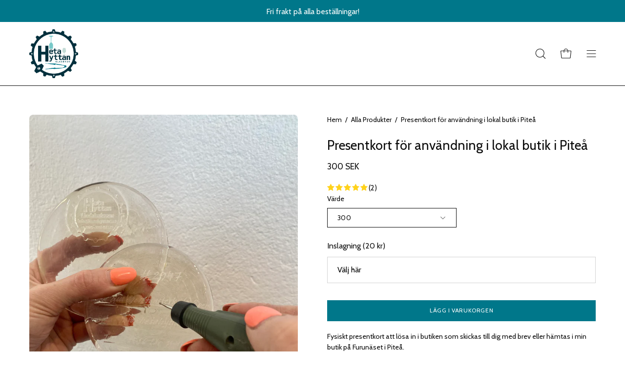

--- FILE ---
content_type: text/html; charset=utf-8
request_url: https://www.hetahyttan.se/products/presentkort-for-anvandning-i-lokal-butik-i-pitea
body_size: 38530
content:
<!doctype html>
<html class="no-js no-touch" lang="sv">
<head>  

  <!-- Infinite Options by ShopPad -->
<script>
  window.Shoppad = window.Shoppad || {},
  window.Shoppad.apps = window.Shoppad.apps || {},
  window.Shoppad.apps.infiniteoptions = window.Shoppad.apps.infiniteoptions || {},
  window.Shoppad.apps.infiniteoptions.submitPriceModCartAnyways = true;
</script>
  <script src="//d1liekpayvooaz.cloudfront.net/apps/customizery/customizery.js?shop=heta-hyttan.myshopify.com"></script>
  
  <meta charset="utf-8">
  <meta http-equiv='X-UA-Compatible' content='IE=edge'>
  <meta name="viewport" content="width=device-width, height=device-height, initial-scale=1.0, minimum-scale=1.0">
  <link rel="canonical" href="https://www.hetahyttan.se/products/presentkort-for-anvandning-i-lokal-butik-i-pitea" />
  <link rel="preconnect" href="https://cdn.shopify.com" crossorigin>
  <link rel="preconnect" href="https://fonts.shopify.com" crossorigin>
  <link rel="preconnect" href="https://monorail-edge.shopifysvc.com" crossorigin>

  <link href="//www.hetahyttan.se/cdn/shop/t/15/assets/theme.css?v=39584121219453004441698583651" as="style" rel="preload">
  <link href="//www.hetahyttan.se/cdn/shop/t/15/assets/lazysizes.min.js?v=111431644619468174291698583651" as="script" rel="preload">
  <link href="//www.hetahyttan.se/cdn/shop/t/15/assets/vendor.js?v=113463091481672235871698583651" as="script" rel="preload">
  <link href="//www.hetahyttan.se/cdn/shop/t/15/assets/theme.js?v=163372654196382912331698583651" as="script" rel="preload">

  <link rel="preload" as="image" href="//www.hetahyttan.se/cdn/shop/t/15/assets/loading.svg?v=91665432863842511931698583651"><style data-shopify>:root { --loader-image-size: 150px; }:root { --loader-image-size: 320px; }html:not(.is-loading) .loading-overlay { opacity: 0; visibility: hidden; pointer-events: none; }
    .loading-overlay { position: fixed; top: 0; left: 0; z-index: 99999; width: 100vw; height: 100vh; display: flex; align-items: center; justify-content: center; background: var(--bg); transition: opacity 0.3s ease-out, visibility 0s linear 0.3s; }
    .loading-overlay .loader__image--fallback { width: 320px; height: 100%; background: var(--loader-image) no-repeat center center/contain; }
    .loader__image__holder { position: absolute; top: 0; left: 0; width: 100%; height: 100%; font-size: 0; display: flex; align-items: center; justify-content: center; animation: pulse-loading 2s infinite ease-in-out; }
    .loader__image { max-width: 150px; height: auto; object-fit: contain; }</style><script>
    const loadingAppearance = "once";
    const loaded = sessionStorage.getItem('loaded');

    if (loadingAppearance === 'once') {
      if (loaded === null) {
        sessionStorage.setItem('loaded', true);
        document.documentElement.classList.add('is-loading');
      }
    } else {
      document.documentElement.classList.add('is-loading');
    }
  </script><link rel="shortcut icon" href="//www.hetahyttan.se/cdn/shop/files/unnamed_32x32.png?v=1613741192" type="image/png" />
  <title>Presentkort för användning i lokal butik i Piteå &ndash; Heta Hyttan</title><meta name="description" content="Fysiskt presentkort att lösa in i butiken som skickas till dig med brev eller hämtas i min butik på Furunäset i Piteå. OBS! Detta presentkort går endast att använda i lokala butiken i Piteå. Giltigt 1år från köpt datum."><link rel="preload" as="font" href="//www.hetahyttan.se/cdn/fonts/cabin/cabin_n4.cefc6494a78f87584a6f312fea532919154f66fe.woff2" type="font/woff2" crossorigin><link rel="preload" as="font" href="//www.hetahyttan.se/cdn/fonts/cabin/cabin_n4.cefc6494a78f87584a6f312fea532919154f66fe.woff2" type="font/woff2" crossorigin>

<meta property="og:site_name" content="Heta Hyttan">
<meta property="og:url" content="https://www.hetahyttan.se/products/presentkort-for-anvandning-i-lokal-butik-i-pitea">
<meta property="og:title" content="Presentkort för användning i lokal butik i Piteå">
<meta property="og:type" content="product">
<meta property="og:description" content="Fysiskt presentkort att lösa in i butiken som skickas till dig med brev eller hämtas i min butik på Furunäset i Piteå. OBS! Detta presentkort går endast att använda i lokala butiken i Piteå. Giltigt 1år från köpt datum."><meta property="og:image" content="http://www.hetahyttan.se/cdn/shop/products/pkort.jpg?v=1655215956">
  <meta property="og:image:secure_url" content="https://www.hetahyttan.se/cdn/shop/products/pkort.jpg?v=1655215956">
  <meta property="og:image:width" content="3024">
  <meta property="og:image:height" content="4032"><meta property="og:price:amount" content="300">
  <meta property="og:price:currency" content="SEK"><meta name="twitter:card" content="summary_large_image">
<meta name="twitter:title" content="Presentkort för användning i lokal butik i Piteå">
<meta name="twitter:description" content="Fysiskt presentkort att lösa in i butiken som skickas till dig med brev eller hämtas i min butik på Furunäset i Piteå. OBS! Detta presentkort går endast att använda i lokala butiken i Piteå. Giltigt 1år från köpt datum."><style data-shopify>@font-face {
  font-family: Cabin;
  font-weight: 400;
  font-style: normal;
  font-display: swap;
  src: url("//www.hetahyttan.se/cdn/fonts/cabin/cabin_n4.cefc6494a78f87584a6f312fea532919154f66fe.woff2") format("woff2"),
       url("//www.hetahyttan.se/cdn/fonts/cabin/cabin_n4.8c16611b00f59d27f4b27ce4328dfe514ce77517.woff") format("woff");
}

@font-face {
  font-family: Cabin;
  font-weight: 400;
  font-style: normal;
  font-display: swap;
  src: url("//www.hetahyttan.se/cdn/fonts/cabin/cabin_n4.cefc6494a78f87584a6f312fea532919154f66fe.woff2") format("woff2"),
       url("//www.hetahyttan.se/cdn/fonts/cabin/cabin_n4.8c16611b00f59d27f4b27ce4328dfe514ce77517.woff") format("woff");
}



  @font-face {
  font-family: Cabin;
  font-weight: 500;
  font-style: normal;
  font-display: swap;
  src: url("//www.hetahyttan.se/cdn/fonts/cabin/cabin_n5.0250ac238cfbbff14d3c16fcc89f227ca95d5c6f.woff2") format("woff2"),
       url("//www.hetahyttan.se/cdn/fonts/cabin/cabin_n5.46470cf25a90d766aece73a31a42bfd8ef7a470b.woff") format("woff");
}






  @font-face {
  font-family: Cabin;
  font-weight: 700;
  font-style: normal;
  font-display: swap;
  src: url("//www.hetahyttan.se/cdn/fonts/cabin/cabin_n7.255204a342bfdbc9ae2017bd4e6a90f8dbb2f561.woff2") format("woff2"),
       url("//www.hetahyttan.se/cdn/fonts/cabin/cabin_n7.e2afa22a0d0f4b64da3569c990897429d40ff5c0.woff") format("woff");
}






  @font-face {
  font-family: Cabin;
  font-weight: 500;
  font-style: normal;
  font-display: swap;
  src: url("//www.hetahyttan.se/cdn/fonts/cabin/cabin_n5.0250ac238cfbbff14d3c16fcc89f227ca95d5c6f.woff2") format("woff2"),
       url("//www.hetahyttan.se/cdn/fonts/cabin/cabin_n5.46470cf25a90d766aece73a31a42bfd8ef7a470b.woff") format("woff");
}




  @font-face {
  font-family: Cabin;
  font-weight: 400;
  font-style: italic;
  font-display: swap;
  src: url("//www.hetahyttan.se/cdn/fonts/cabin/cabin_i4.d89c1b32b09ecbc46c12781fcf7b2085f17c0be9.woff2") format("woff2"),
       url("//www.hetahyttan.se/cdn/fonts/cabin/cabin_i4.0a521b11d0b69adfc41e22a263eec7c02aecfe99.woff") format("woff");
}




  @font-face {
  font-family: Cabin;
  font-weight: 700;
  font-style: italic;
  font-display: swap;
  src: url("//www.hetahyttan.se/cdn/fonts/cabin/cabin_i7.ef2404c08a493e7ccbc92d8c39adf683f40e1fb5.woff2") format("woff2"),
       url("//www.hetahyttan.se/cdn/fonts/cabin/cabin_i7.480421791818000fc8a5d4134822321b5d7964f8.woff") format("woff");
}


:root {--COLOR-PRIMARY-OPPOSITE: #ffffff;
  --COLOR-PRIMARY-OPPOSITE-ALPHA-20: rgba(255, 255, 255, 0.2);
  --COLOR-PRIMARY-LIGHTEN-DARKEN-ALPHA-20: rgba(0, 163, 189, 0.2);
  --COLOR-PRIMARY-LIGHTEN-DARKEN-ALPHA-30: rgba(0, 163, 189, 0.3);

  --PRIMARY-BUTTONS-COLOR-BG: #00778a;
  --PRIMARY-BUTTONS-COLOR-TEXT: #ffffff;
  --PRIMARY-BUTTONS-COLOR-BORDER: #00778a;

  --PRIMARY-BUTTONS-COLOR-LIGHTEN-DARKEN: #00a3bd;

  --PRIMARY-BUTTONS-COLOR-ALPHA-05: rgba(0, 119, 138, 0.05);
  --PRIMARY-BUTTONS-COLOR-ALPHA-10: rgba(0, 119, 138, 0.1);
  --PRIMARY-BUTTONS-COLOR-ALPHA-50: rgba(0, 119, 138, 0.5);--COLOR-SECONDARY-OPPOSITE: #000000;
  --COLOR-SECONDARY-OPPOSITE-ALPHA-20: rgba(0, 0, 0, 0.2);
  --COLOR-SECONDARY-LIGHTEN-DARKEN-ALPHA-20: rgba(230, 230, 230, 0.2);
  --COLOR-SECONDARY-LIGHTEN-DARKEN-ALPHA-30: rgba(230, 230, 230, 0.3);

  --SECONDARY-BUTTONS-COLOR-BG: #ffffff;
  --SECONDARY-BUTTONS-COLOR-TEXT: #000000;
  --SECONDARY-BUTTONS-COLOR-BORDER: #ffffff;

  --SECONDARY-BUTTONS-COLOR-ALPHA-05: rgba(255, 255, 255, 0.05);
  --SECONDARY-BUTTONS-COLOR-ALPHA-10: rgba(255, 255, 255, 0.1);
  --SECONDARY-BUTTONS-COLOR-ALPHA-50: rgba(255, 255, 255, 0.5);--OUTLINE-BUTTONS-PRIMARY-BG: transparent;
  --OUTLINE-BUTTONS-PRIMARY-TEXT: #00778a;
  --OUTLINE-BUTTONS-PRIMARY-BORDER: #00778a;
  --OUTLINE-BUTTONS-PRIMARY-BG-HOVER: rgba(0, 163, 189, 0.2);

  --OUTLINE-BUTTONS-SECONDARY-BG: transparent;
  --OUTLINE-BUTTONS-SECONDARY-TEXT: #ffffff;
  --OUTLINE-BUTTONS-SECONDARY-BORDER: #ffffff;
  --OUTLINE-BUTTONS-SECONDARY-BG-HOVER: rgba(230, 230, 230, 0.2);

  --OUTLINE-BUTTONS-WHITE-BG: transparent;
  --OUTLINE-BUTTONS-WHITE-TEXT: #ffffff;
  --OUTLINE-BUTTONS-WHITE-BORDER: #ffffff;

  --OUTLINE-BUTTONS-BLACK-BG: transparent;
  --OUTLINE-BUTTONS-BLACK-TEXT: #000000;
  --OUTLINE-BUTTONS-BLACK-BORDER: #000000;--OUTLINE-SOLID-BUTTONS-PRIMARY-BG: #00778a;
  --OUTLINE-SOLID-BUTTONS-PRIMARY-TEXT: #ffffff;
  --OUTLINE-SOLID-BUTTONS-PRIMARY-BORDER: #ffffff;
  --OUTLINE-SOLID-BUTTONS-PRIMARY-BG-HOVER: rgba(255, 255, 255, 0.2);

  --OUTLINE-SOLID-BUTTONS-SECONDARY-BG: #ffffff;
  --OUTLINE-SOLID-BUTTONS-SECONDARY-TEXT: #000000;
  --OUTLINE-SOLID-BUTTONS-SECONDARY-BORDER: #000000;
  --OUTLINE-SOLID-BUTTONS-SECONDARY-BG-HOVER: rgba(0, 0, 0, 0.2);

  --OUTLINE-SOLID-BUTTONS-WHITE-BG: #ffffff;
  --OUTLINE-SOLID-BUTTONS-WHITE-TEXT: #000000;
  --OUTLINE-SOLID-BUTTONS-WHITE-BORDER: #000000;

  --OUTLINE-SOLID-BUTTONS-BLACK-BG: #000000;
  --OUTLINE-SOLID-BUTTONS-BLACK-TEXT: #ffffff;
  --OUTLINE-SOLID-BUTTONS-BLACK-BORDER: #ffffff;--COLOR-HEADING: #0b0b0b;
  --COLOR-TEXT: #0b0b0b;
  --COLOR-TEXT-DARKEN: #000000;
  --COLOR-TEXT-LIGHTEN: #3e3e3e;
  --COLOR-TEXT-ALPHA-5: rgba(11, 11, 11, 0.05);
  --COLOR-TEXT-ALPHA-8: rgba(11, 11, 11, 0.08);
  --COLOR-TEXT-ALPHA-10: rgba(11, 11, 11, 0.1);
  --COLOR-TEXT-ALPHA-15: rgba(11, 11, 11, 0.15);
  --COLOR-TEXT-ALPHA-20: rgba(11, 11, 11, 0.2);
  --COLOR-TEXT-ALPHA-25: rgba(11, 11, 11, 0.25);
  --COLOR-TEXT-ALPHA-50: rgba(11, 11, 11, 0.5);
  --COLOR-TEXT-ALPHA-60: rgba(11, 11, 11, 0.6);
  --COLOR-TEXT-ALPHA-85: rgba(11, 11, 11, 0.85);

  --COLOR-BG: #ffffff;
  --COLOR-BG-ALPHA-25: rgba(255, 255, 255, 0.25);
  --COLOR-BG-ALPHA-35: rgba(255, 255, 255, 0.35);
  --COLOR-BG-ALPHA-60: rgba(255, 255, 255, 0.6);
  --COLOR-BG-ALPHA-65: rgba(255, 255, 255, 0.65);
  --COLOR-BG-ALPHA-85: rgba(255, 255, 255, 0.85);
  --COLOR-BG-OVERLAY: rgba(255, 255, 255, 0.75);
  --COLOR-BG-DARKEN: #e6e6e6;
  --COLOR-BG-LIGHTEN-DARKEN: #e6e6e6;
  --COLOR-BG-LIGHTEN-DARKEN-2: #cdcdcd;
  --COLOR-BG-LIGHTEN-DARKEN-3: #b3b3b3;
  --COLOR-BG-LIGHTEN-DARKEN-4: #9a9a9a;
  --COLOR-BG-LIGHTEN-DARKEN-CONTRAST: #b3b3b3;
  --COLOR-BG-LIGHTEN-DARKEN-CONTRAST-2: #999999;
  --COLOR-BG-LIGHTEN-DARKEN-CONTRAST-3: #808080;
  --COLOR-BG-LIGHTEN-DARKEN-CONTRAST-4: #666666;

  --COLOR-BG-SECONDARY: #eeeeee;
  --COLOR-BG-SECONDARY-LIGHTEN-DARKEN: #d4d4d4;
  --COLOR-BG-SECONDARY-LIGHTEN-DARKEN-CONTRAST: #6e6e6e;

  --COLOR-BG-ACCENT: #f1efe8;
  --COLOR-BG-ACCENT-LIGHTEN: #ffffff;

  --COLOR-INPUT-BG: #ffffff;

  --COLOR-ACCENT: #eeeeee;
  --COLOR-ACCENT-TEXT: #000;

  --COLOR-BORDER: #d3d3d3;
  --COLOR-BORDER-ALPHA-15: rgba(211, 211, 211, 0.15);
  --COLOR-BORDER-ALPHA-30: rgba(211, 211, 211, 0.3);
  --COLOR-BORDER-ALPHA-50: rgba(211, 211, 211, 0.5);
  --COLOR-BORDER-ALPHA-65: rgba(211, 211, 211, 0.65);
  --COLOR-BORDER-LIGHTEN-DARKEN: #868686;
  --COLOR-BORDER-HAIRLINE: #f7f7f7;

  --COLOR-SALE-BG: #ff6d6d;
  --COLOR-SALE-TEXT: #ffffff;
  --COLOR-CUSTOM-BG: #ffffff;
  --COLOR-CUSTOM-TEXT: #000000;
  --COLOR-SOLD-BG: #d3d3d3;
  --COLOR-SOLD-TEXT: #ffffff;
  --COLOR-SAVING-BG: #ff6d6d;
  --COLOR-SAVING-TEXT: #ffffff;

  --COLOR-WHITE-BLACK: fff;
  --COLOR-BLACK-WHITE: #000;--COLOR-DISABLED-GREY: rgba(11, 11, 11, 0.05);
  --COLOR-DISABLED-GREY-DARKEN: rgba(11, 11, 11, 0.45);
  --COLOR-ERROR: #D02E2E;
  --COLOR-ERROR-BG: #f3cbcb;
  --COLOR-SUCCESS: #56AD6A;
  --COLOR-SUCCESS-BG: #ECFEF0;
  --COLOR-WARN: #ECBD5E;
  --COLOR-TRANSPARENT: rgba(255, 255, 255, 0);

  --COLOR-WHITE: #ffffff;
  --COLOR-WHITE-DARKEN: #f2f2f2;
  --COLOR-WHITE-ALPHA-10: rgba(255, 255, 255, 0.1);
  --COLOR-WHITE-ALPHA-20: rgba(255, 255, 255, 0.2);
  --COLOR-WHITE-ALPHA-25: rgba(255, 255, 255, 0.25);
  --COLOR-WHITE-ALPHA-50: rgba(255, 255, 255, 0.5);
  --COLOR-WHITE-ALPHA-60: rgba(255, 255, 255, 0.6);
  --COLOR-BLACK: #000000;
  --COLOR-BLACK-LIGHTEN: #1a1a1a;
  --COLOR-BLACK-ALPHA-10: rgba(0, 0, 0, 0.1);
  --COLOR-BLACK-ALPHA-20: rgba(0, 0, 0, 0.2);
  --COLOR-BLACK-ALPHA-25: rgba(0, 0, 0, 0.25);
  --COLOR-BLACK-ALPHA-50: rgba(0, 0, 0, 0.5);
  --COLOR-BLACK-ALPHA-60: rgba(0, 0, 0, 0.6);--FONT-STACK-BODY: Cabin, sans-serif;
  --FONT-STYLE-BODY: normal;
  --FONT-STYLE-BODY-ITALIC: italic;
  --FONT-ADJUST-BODY: 1.0;

  --FONT-WEIGHT-BODY: 400;
  --FONT-WEIGHT-BODY-LIGHT: 300;
  --FONT-WEIGHT-BODY-MEDIUM: 700;
  --FONT-WEIGHT-BODY-BOLD: 500;

  --FONT-STACK-HEADING: Cabin, sans-serif;
  --FONT-STYLE-HEADING: normal;
  --FONT-STYLE-HEADING-ITALIC: italic;
  --FONT-ADJUST-HEADING: 0.85;

  --FONT-WEIGHT-HEADING: 400;
  --FONT-WEIGHT-HEADING-LIGHT: 300;
  --FONT-WEIGHT-HEADING-MEDIUM: 700;
  --FONT-WEIGHT-HEADING-BOLD: 500;

  --FONT-STACK-NAV: Cabin, sans-serif;
  --FONT-STYLE-NAV: normal;
  --FONT-STYLE-NAV-ITALIC: italic;
  --FONT-ADJUST-NAV: 1.0;

  --FONT-WEIGHT-NAV: 400;
  --FONT-WEIGHT-NAV-LIGHT: 300;
  --FONT-WEIGHT-NAV-MEDIUM: 700;
  --FONT-WEIGHT-NAV-BOLD: 500;

  --FONT-STACK-BUTTON: Cabin, sans-serif;
  --FONT-STYLE-BUTTON: normal;
  --FONT-STYLE-BUTTON-ITALIC: italic;
  --FONT-ADJUST-BUTTON: 0.75;

  --FONT-WEIGHT-BUTTON: 400;
  --FONT-WEIGHT-BUTTON-MEDIUM: 700;
  --FONT-WEIGHT-BUTTON-BOLD: 500;

  --FONT-STACK-SUBHEADING: Cabin, sans-serif;
  --FONT-STYLE-SUBHEADING: normal;
  --FONT-STYLE-SUBHEADING-ITALIC: italic;
  --FONT-ADJUST-SUBHEADING: 0.75;

  --FONT-WEIGHT-SUBHEADING: 400;
  --FONT-WEIGHT-SUBHEADING-LIGHT: 300;
  --FONT-WEIGHT-SUBHEADING-MEDIUM: 700;
  --FONT-WEIGHT-SUBHEADING-BOLD: 500;

  
    --FONT-WEIGHT-SUBHEADING: var(--FONT-WEIGHT-SUBHEADING-BOLD);
  

  --LETTER-SPACING-NAV: 0.0em;
  --LETTER-SPACING-SUBHEADING: 0.1em;
  --LETTER-SPACING-BUTTON: 0.05em;

  --BUTTON-TEXT-CAPS: uppercase;
  --SUBHEADING-TEXT-CAPS: uppercase;--FONT-SIZE-INPUT: 1.0rem;--RADIUS: 0px;
  --RADIUS-SMALL: 0px;
  --RADIUS-TINY: 0px;
  --RADIUS-BADGE: 0px;
  --RADIUS-CHECKBOX: 0px;
  --RADIUS-TEXTAREA: 0px;--PRODUCT-MEDIA-PADDING-TOP: 130.0%;--BORDER-WIDTH: 1px;--STROKE-WIDTH: 12px;--SITE-WIDTH: 1440px;
  --SITE-WIDTH-NARROW: 840px;--COLOR-UPSELLS-BG: #F1EFE8;
  --COLOR-UPSELLS-TEXT: #0B0B0B;
  --COLOR-UPSELLS-TEXT-LIGHTEN: #3e3e3e;
  --COLOR-UPSELLS-DISABLED-GREY-DARKEN: rgba(11, 11, 11, 0.45);
  --UPSELLS-HEIGHT: 130px;
  --UPSELLS-IMAGE-WIDTH: 30%;--ICON-ARROW-RIGHT: url( "//www.hetahyttan.se/cdn/shop/t/15/assets/icon-chevron-right.svg?v=115618353204357621731698583652" );--loading-svg: url( "//www.hetahyttan.se/cdn/shop/t/15/assets/loading.svg?v=91665432863842511931698583651" );
  --icon-check: url( "//www.hetahyttan.se/cdn/shop/t/15/assets/icon-check.svg?v=175316081881880408121698583652" );
  --icon-check-swatch: url( "//www.hetahyttan.se/cdn/shop/t/15/assets/icon-check-swatch.svg?v=131897745589030387781698583651" );
  --icon-zoom-in: url( "//www.hetahyttan.se/cdn/shop/t/15/assets/icon-zoom-in.svg?v=157433013461716915331698583652" );
  --icon-zoom-out: url( "//www.hetahyttan.se/cdn/shop/t/15/assets/icon-zoom-out.svg?v=164909107869959372931698583651" );--collection-sticky-bar-height: 0px;
  --collection-image-padding-top: 60%;

  --drawer-width: 400px;
  --drawer-transition: transform 0.4s cubic-bezier(0.46, 0.01, 0.32, 1);--gutter: 60px;
  --gutter-mobile: 20px;
  --grid-gutter: 20px;
  --grid-gutter-mobile: 35px;--inner: 20px;
  --inner-tablet: 18px;
  --inner-mobile: 16px;--grid: repeat(4, minmax(0, 1fr));
  --grid-tablet: repeat(3, minmax(0, 1fr));
  --grid-mobile: repeat(2, minmax(0, 1fr));
  --megamenu-grid: repeat(4, minmax(0, 1fr));
  --grid-row: 1 / span 4;--scrollbar-width: 0px;--overlay: #000;
  --overlay-opacity: 1;--swatch-width: 38px;
  --swatch-height: 20px;
  --swatch-size: 32px;
  --swatch-size-mobile: 30px;

  
  --move-offset: 20px;

  
  --autoplay-speed: 2200ms;

  

    --filter-bg: 1.0;
    --product-filter-bg: 1.0;}</style><link href="//www.hetahyttan.se/cdn/shop/t/15/assets/theme.css?v=39584121219453004441698583651" rel="stylesheet" type="text/css" media="all" /><script type="text/javascript">
    if (window.MSInputMethodContext && document.documentMode) {
      var scripts = document.getElementsByTagName('script')[0];
      var polyfill = document.createElement("script");
      polyfill.defer = true;
      polyfill.src = "//www.hetahyttan.se/cdn/shop/t/15/assets/ie11.js?v=164037955086922138091698583651";

      scripts.parentNode.insertBefore(polyfill, scripts);

      document.documentElement.classList.add('ie11');
    } else {
      document.documentElement.className = document.documentElement.className.replace('no-js', 'js');
    }

    document.addEventListener('lazyloaded', (e) => {
      const lazyImage = e.target.parentNode;
      if (lazyImage.classList.contains('lazy-image')) {
        // Wait for the fade in images animation to complete
        setTimeout(() => {
          lazyImage.style.backgroundImage = 'none';
        }, 500);
      }
    });

    let root = '/';
    if (root[root.length - 1] !== '/') {
      root = `${root}/`;
    }

    window.theme = {
      routes: {
        root: root,
        cart_url: "\/cart",
        cart_add_url: "\/cart\/add",
        cart_change_url: "\/cart\/change",
        shop_url: "https:\/\/www.hetahyttan.se",
        searchUrl: '/search',
        predictiveSearchUrl: '/search/suggest',
        product_recommendations_url: "\/recommendations\/products"
      },
      assets: {
        photoswipe: '//www.hetahyttan.se/cdn/shop/t/15/assets/photoswipe.js?v=162613001030112971491698583652',
        smoothscroll: '//www.hetahyttan.se/cdn/shop/t/15/assets/smoothscroll.js?v=37906625415260927261698583651',
        no_image: "//www.hetahyttan.se/cdn/shopifycloud/storefront/assets/no-image-2048-a2addb12_1024x.gif",
        swatches: '//www.hetahyttan.se/cdn/shop/t/15/assets/swatches.json?v=108341084980828767351698583652',
        base: "//www.hetahyttan.se/cdn/shop/t/15/assets/"
      },
      strings: {
        add_to_cart: "Lägg i varukorgen",
        cart_acceptance_error: "Du måste acceptera våra villkor.",
        cart_empty: "Din varukorg är för närvarande tom.",
        cart_price: "Pris",
        cart_quantity: "Antal",
        cart_items_one: "{{ count }} produkter",
        cart_items_many: "{{ count }} produkter",
        cart_title: "Varukorg",
        cart_total: "Totalt",
        continue_shopping: "Fortsätt handla",
        free: "Gratis",
        limit_error: "Tyvärr, vi har ej nog många av denna produkt.",
        preorder: "Pre-Order",
        remove: "Ta bort",
        sale_badge_text: "REA",
        saving_badge: "Spara {{ discount }}",
        saving_up_to_badge: "Spara upp till {{ discount }}",
        sold_out: "Utsåld",
        subscription: "Prenumeration",
        unavailable: "Ej tillgänglig",
        unit_price_label: "Styckpris",
        unit_price_separator: "per",
        zero_qty_error: "Antal måste vara högre än 0.",
        delete_confirm: "Är du säker på att du vill ta bort denna adress?",
        newsletter_product_availability: "Notifiera mig när den är tillgänglig."
      },
      icons: {
        plus: '<svg aria-hidden="true" focusable="false" role="presentation" class="icon icon-toggle-plus" viewBox="0 0 192 192"><path d="M30 96h132M96 30v132" stroke="currentColor" stroke-linecap="round" stroke-linejoin="round"/></svg>',
        minus: '<svg aria-hidden="true" focusable="false" role="presentation" class="icon icon-toggle-minus" viewBox="0 0 192 192"><path d="M30 96h132" stroke="currentColor" stroke-linecap="round" stroke-linejoin="round"/></svg>',
        close: '<svg aria-hidden="true" focusable="false" role="presentation" class="icon icon-close" viewBox="0 0 192 192"><path d="M150 42 42 150M150 150 42 42" stroke="currentColor" stroke-linecap="round" stroke-linejoin="round"/></svg>'
      },
      settings: {
        animations: true,
        cartType: "drawer",
        enableAcceptTerms: false,
        enableInfinityScroll: false,
        enablePaymentButton: false,
        gridImageSize: "cover",
        gridImageAspectRatio: 1.3,
        mobileMenuBehaviour: "link",
        productGridHover: "image",
        savingBadgeType: "percentage",
        showSaleBadge: true,
        showSoldBadge: true,
        showSavingBadge: true,
        quickBuy: "quick_buy",
        suggestArticles: false,
        suggestCollections: true,
        suggestProducts: true,
        suggestPages: false,
        suggestionsResultsLimit: 5,
        currency_code_enable: true,
        hideInventoryCount: true,
        enableColorSwatchesCollection: false,
      },
      sizes: {
        mobile: 480,
        small: 768,
        large: 1024,
        widescreen: 1440
      },
      moneyFormat: "{{amount_no_decimals}} kr",
      moneyWithCurrencyFormat: "{{amount_no_decimals}} SEK",
      subtotal: 0,
      info: {
        name: 'Palo Alto'
      },
      version: '5.3.0'
    };
    window.lazySizesConfig = window.lazySizesConfig || {};
    window.lazySizesConfig.preloadAfterLoad = true;
    window.PaloAlto = window.PaloAlto || {};
    window.slate = window.slate || {};
    window.isHeaderTransparent = false;
    window.stickyHeaderHeight = 60;
    window.lastWindowWidth = window.innerWidth || document.documentElement.clientWidth;

    if (window.performance) {
      window.performance.mark('init');
    } else {
      window.fastNetworkAndCPU = false;
    }
  </script>
  <script src="//www.hetahyttan.se/cdn/shop/t/15/assets/lazysizes.min.js?v=111431644619468174291698583651" async="async"></script><script src="//www.hetahyttan.se/cdn/shop/t/15/assets/vendor.js?v=113463091481672235871698583651" defer="defer"></script>
  <script src="//www.hetahyttan.se/cdn/shop/t/15/assets/theme.js?v=163372654196382912331698583651" defer="defer"></script><script>window.performance && window.performance.mark && window.performance.mark('shopify.content_for_header.start');</script><meta name="google-site-verification" content="jvSUKR2mgIxObwW5VpPCUvH27AC95R3QCucuJYQyuJc">
<meta name="google-site-verification" content="qlGXQYmJCGgymM5_UFhJ1gI3RJ3AVCIjbLXqhTCR8no">
<meta id="shopify-digital-wallet" name="shopify-digital-wallet" content="/40851701922/digital_wallets/dialog">
<meta name="shopify-checkout-api-token" content="212317afd6a5b753a712763e751af00a">
<meta id="in-context-paypal-metadata" data-shop-id="40851701922" data-venmo-supported="false" data-environment="production" data-locale="en_US" data-paypal-v4="true" data-currency="SEK">
<link rel="alternate" type="application/json+oembed" href="https://www.hetahyttan.se/products/presentkort-for-anvandning-i-lokal-butik-i-pitea.oembed">
<script async="async" src="/checkouts/internal/preloads.js?locale=sv-SE"></script>
<link rel="preconnect" href="https://shop.app" crossorigin="anonymous">
<script async="async" src="https://shop.app/checkouts/internal/preloads.js?locale=sv-SE&shop_id=40851701922" crossorigin="anonymous"></script>
<script id="shopify-features" type="application/json">{"accessToken":"212317afd6a5b753a712763e751af00a","betas":["rich-media-storefront-analytics"],"domain":"www.hetahyttan.se","predictiveSearch":true,"shopId":40851701922,"locale":"sv"}</script>
<script>var Shopify = Shopify || {};
Shopify.shop = "heta-hyttan.myshopify.com";
Shopify.locale = "sv";
Shopify.currency = {"active":"SEK","rate":"1.0"};
Shopify.country = "SE";
Shopify.theme = {"name":"HH. PA. 2024","id":155058372948,"schema_name":"Palo Alto","schema_version":"5.3.0","theme_store_id":777,"role":"main"};
Shopify.theme.handle = "null";
Shopify.theme.style = {"id":null,"handle":null};
Shopify.cdnHost = "www.hetahyttan.se/cdn";
Shopify.routes = Shopify.routes || {};
Shopify.routes.root = "/";</script>
<script type="module">!function(o){(o.Shopify=o.Shopify||{}).modules=!0}(window);</script>
<script>!function(o){function n(){var o=[];function n(){o.push(Array.prototype.slice.apply(arguments))}return n.q=o,n}var t=o.Shopify=o.Shopify||{};t.loadFeatures=n(),t.autoloadFeatures=n()}(window);</script>
<script>
  window.ShopifyPay = window.ShopifyPay || {};
  window.ShopifyPay.apiHost = "shop.app\/pay";
  window.ShopifyPay.redirectState = null;
</script>
<script id="shop-js-analytics" type="application/json">{"pageType":"product"}</script>
<script defer="defer" async type="module" src="//www.hetahyttan.se/cdn/shopifycloud/shop-js/modules/v2/client.init-shop-cart-sync_CXYyZ4fL.sv.esm.js"></script>
<script defer="defer" async type="module" src="//www.hetahyttan.se/cdn/shopifycloud/shop-js/modules/v2/chunk.common_g4tyYgt9.esm.js"></script>
<script defer="defer" async type="module" src="//www.hetahyttan.se/cdn/shopifycloud/shop-js/modules/v2/chunk.modal_Cvo1pF9R.esm.js"></script>
<script type="module">
  await import("//www.hetahyttan.se/cdn/shopifycloud/shop-js/modules/v2/client.init-shop-cart-sync_CXYyZ4fL.sv.esm.js");
await import("//www.hetahyttan.se/cdn/shopifycloud/shop-js/modules/v2/chunk.common_g4tyYgt9.esm.js");
await import("//www.hetahyttan.se/cdn/shopifycloud/shop-js/modules/v2/chunk.modal_Cvo1pF9R.esm.js");

  window.Shopify.SignInWithShop?.initShopCartSync?.({"fedCMEnabled":true,"windoidEnabled":true});

</script>
<script>
  window.Shopify = window.Shopify || {};
  if (!window.Shopify.featureAssets) window.Shopify.featureAssets = {};
  window.Shopify.featureAssets['shop-js'] = {"shop-cart-sync":["modules/v2/client.shop-cart-sync_DlT1LF5C.sv.esm.js","modules/v2/chunk.common_g4tyYgt9.esm.js","modules/v2/chunk.modal_Cvo1pF9R.esm.js"],"init-fed-cm":["modules/v2/client.init-fed-cm_CO9DJMS2.sv.esm.js","modules/v2/chunk.common_g4tyYgt9.esm.js","modules/v2/chunk.modal_Cvo1pF9R.esm.js"],"shop-toast-manager":["modules/v2/client.shop-toast-manager_CrtUvkbJ.sv.esm.js","modules/v2/chunk.common_g4tyYgt9.esm.js","modules/v2/chunk.modal_Cvo1pF9R.esm.js"],"init-shop-cart-sync":["modules/v2/client.init-shop-cart-sync_CXYyZ4fL.sv.esm.js","modules/v2/chunk.common_g4tyYgt9.esm.js","modules/v2/chunk.modal_Cvo1pF9R.esm.js"],"shop-button":["modules/v2/client.shop-button_BSjNLSPN.sv.esm.js","modules/v2/chunk.common_g4tyYgt9.esm.js","modules/v2/chunk.modal_Cvo1pF9R.esm.js"],"init-windoid":["modules/v2/client.init-windoid_C6CqXwIX.sv.esm.js","modules/v2/chunk.common_g4tyYgt9.esm.js","modules/v2/chunk.modal_Cvo1pF9R.esm.js"],"shop-cash-offers":["modules/v2/client.shop-cash-offers_DmdTZC3L.sv.esm.js","modules/v2/chunk.common_g4tyYgt9.esm.js","modules/v2/chunk.modal_Cvo1pF9R.esm.js"],"pay-button":["modules/v2/client.pay-button_DEg4o9V9.sv.esm.js","modules/v2/chunk.common_g4tyYgt9.esm.js","modules/v2/chunk.modal_Cvo1pF9R.esm.js"],"init-customer-accounts":["modules/v2/client.init-customer-accounts_amJHjwXc.sv.esm.js","modules/v2/client.shop-login-button_CSaxwAgm.sv.esm.js","modules/v2/chunk.common_g4tyYgt9.esm.js","modules/v2/chunk.modal_Cvo1pF9R.esm.js"],"avatar":["modules/v2/client.avatar_BTnouDA3.sv.esm.js"],"checkout-modal":["modules/v2/client.checkout-modal_DVSx42Ld.sv.esm.js","modules/v2/chunk.common_g4tyYgt9.esm.js","modules/v2/chunk.modal_Cvo1pF9R.esm.js"],"init-shop-for-new-customer-accounts":["modules/v2/client.init-shop-for-new-customer-accounts_DbG6igsh.sv.esm.js","modules/v2/client.shop-login-button_CSaxwAgm.sv.esm.js","modules/v2/chunk.common_g4tyYgt9.esm.js","modules/v2/chunk.modal_Cvo1pF9R.esm.js"],"init-customer-accounts-sign-up":["modules/v2/client.init-customer-accounts-sign-up_BnrDmfyG.sv.esm.js","modules/v2/client.shop-login-button_CSaxwAgm.sv.esm.js","modules/v2/chunk.common_g4tyYgt9.esm.js","modules/v2/chunk.modal_Cvo1pF9R.esm.js"],"init-shop-email-lookup-coordinator":["modules/v2/client.init-shop-email-lookup-coordinator_XhfqeSoB.sv.esm.js","modules/v2/chunk.common_g4tyYgt9.esm.js","modules/v2/chunk.modal_Cvo1pF9R.esm.js"],"shop-follow-button":["modules/v2/client.shop-follow-button_BOgF2C4r.sv.esm.js","modules/v2/chunk.common_g4tyYgt9.esm.js","modules/v2/chunk.modal_Cvo1pF9R.esm.js"],"shop-login-button":["modules/v2/client.shop-login-button_CSaxwAgm.sv.esm.js","modules/v2/chunk.common_g4tyYgt9.esm.js","modules/v2/chunk.modal_Cvo1pF9R.esm.js"],"shop-login":["modules/v2/client.shop-login_ITjBu4az.sv.esm.js","modules/v2/chunk.common_g4tyYgt9.esm.js","modules/v2/chunk.modal_Cvo1pF9R.esm.js"],"lead-capture":["modules/v2/client.lead-capture_BmZAy6jW.sv.esm.js","modules/v2/chunk.common_g4tyYgt9.esm.js","modules/v2/chunk.modal_Cvo1pF9R.esm.js"],"payment-terms":["modules/v2/client.payment-terms_BLhV18X8.sv.esm.js","modules/v2/chunk.common_g4tyYgt9.esm.js","modules/v2/chunk.modal_Cvo1pF9R.esm.js"]};
</script>
<script>(function() {
  var isLoaded = false;
  function asyncLoad() {
    if (isLoaded) return;
    isLoaded = true;
    var urls = ["\/\/d1liekpayvooaz.cloudfront.net\/apps\/customizery\/customizery.js?shop=heta-hyttan.myshopify.com","https:\/\/reviews.enormapps.com\/product-reviews\/frontend\/embed.js?shop=heta-hyttan.myshopify.com","https:\/\/reconvert-cdn.com\/assets\/js\/store_reconvert_node.js?v=2\u0026scid=YWIwOGM1YTgxMTEyNzA2YjY3NDA0ODNkNzJkN2ZmZTAuMTQ5Mjg4YzgyNWVhYWZjMjMwN2Q0Y2VhY2QxNjFlZTY=\u0026shop=heta-hyttan.myshopify.com","https:\/\/cdn.shopify.com\/s\/files\/1\/0408\/5170\/1922\/t\/2\/assets\/booster_eu_cookie_40851701922.js?v=1657048366\u0026shop=heta-hyttan.myshopify.com"];
    for (var i = 0; i < urls.length; i++) {
      var s = document.createElement('script');
      s.type = 'text/javascript';
      s.async = true;
      s.src = urls[i];
      var x = document.getElementsByTagName('script')[0];
      x.parentNode.insertBefore(s, x);
    }
  };
  if(window.attachEvent) {
    window.attachEvent('onload', asyncLoad);
  } else {
    window.addEventListener('load', asyncLoad, false);
  }
})();</script>
<script id="__st">var __st={"a":40851701922,"offset":3600,"reqid":"bf9a9469-12e6-4ece-87e3-e5658fa5fcca-1769708229","pageurl":"www.hetahyttan.se\/products\/presentkort-for-anvandning-i-lokal-butik-i-pitea","u":"39ce8a51f8af","p":"product","rtyp":"product","rid":6791514816674};</script>
<script>window.ShopifyPaypalV4VisibilityTracking = true;</script>
<script id="captcha-bootstrap">!function(){'use strict';const t='contact',e='account',n='new_comment',o=[[t,t],['blogs',n],['comments',n],[t,'customer']],c=[[e,'customer_login'],[e,'guest_login'],[e,'recover_customer_password'],[e,'create_customer']],r=t=>t.map((([t,e])=>`form[action*='/${t}']:not([data-nocaptcha='true']) input[name='form_type'][value='${e}']`)).join(','),a=t=>()=>t?[...document.querySelectorAll(t)].map((t=>t.form)):[];function s(){const t=[...o],e=r(t);return a(e)}const i='password',u='form_key',d=['recaptcha-v3-token','g-recaptcha-response','h-captcha-response',i],f=()=>{try{return window.sessionStorage}catch{return}},m='__shopify_v',_=t=>t.elements[u];function p(t,e,n=!1){try{const o=window.sessionStorage,c=JSON.parse(o.getItem(e)),{data:r}=function(t){const{data:e,action:n}=t;return t[m]||n?{data:e,action:n}:{data:t,action:n}}(c);for(const[e,n]of Object.entries(r))t.elements[e]&&(t.elements[e].value=n);n&&o.removeItem(e)}catch(o){console.error('form repopulation failed',{error:o})}}const l='form_type',E='cptcha';function T(t){t.dataset[E]=!0}const w=window,h=w.document,L='Shopify',v='ce_forms',y='captcha';let A=!1;((t,e)=>{const n=(g='f06e6c50-85a8-45c8-87d0-21a2b65856fe',I='https://cdn.shopify.com/shopifycloud/storefront-forms-hcaptcha/ce_storefront_forms_captcha_hcaptcha.v1.5.2.iife.js',D={infoText:'Skyddas av hCaptcha',privacyText:'Integritet',termsText:'Villkor'},(t,e,n)=>{const o=w[L][v],c=o.bindForm;if(c)return c(t,g,e,D).then(n);var r;o.q.push([[t,g,e,D],n]),r=I,A||(h.body.append(Object.assign(h.createElement('script'),{id:'captcha-provider',async:!0,src:r})),A=!0)});var g,I,D;w[L]=w[L]||{},w[L][v]=w[L][v]||{},w[L][v].q=[],w[L][y]=w[L][y]||{},w[L][y].protect=function(t,e){n(t,void 0,e),T(t)},Object.freeze(w[L][y]),function(t,e,n,w,h,L){const[v,y,A,g]=function(t,e,n){const i=e?o:[],u=t?c:[],d=[...i,...u],f=r(d),m=r(i),_=r(d.filter((([t,e])=>n.includes(e))));return[a(f),a(m),a(_),s()]}(w,h,L),I=t=>{const e=t.target;return e instanceof HTMLFormElement?e:e&&e.form},D=t=>v().includes(t);t.addEventListener('submit',(t=>{const e=I(t);if(!e)return;const n=D(e)&&!e.dataset.hcaptchaBound&&!e.dataset.recaptchaBound,o=_(e),c=g().includes(e)&&(!o||!o.value);(n||c)&&t.preventDefault(),c&&!n&&(function(t){try{if(!f())return;!function(t){const e=f();if(!e)return;const n=_(t);if(!n)return;const o=n.value;o&&e.removeItem(o)}(t);const e=Array.from(Array(32),(()=>Math.random().toString(36)[2])).join('');!function(t,e){_(t)||t.append(Object.assign(document.createElement('input'),{type:'hidden',name:u})),t.elements[u].value=e}(t,e),function(t,e){const n=f();if(!n)return;const o=[...t.querySelectorAll(`input[type='${i}']`)].map((({name:t})=>t)),c=[...d,...o],r={};for(const[a,s]of new FormData(t).entries())c.includes(a)||(r[a]=s);n.setItem(e,JSON.stringify({[m]:1,action:t.action,data:r}))}(t,e)}catch(e){console.error('failed to persist form',e)}}(e),e.submit())}));const S=(t,e)=>{t&&!t.dataset[E]&&(n(t,e.some((e=>e===t))),T(t))};for(const o of['focusin','change'])t.addEventListener(o,(t=>{const e=I(t);D(e)&&S(e,y())}));const B=e.get('form_key'),M=e.get(l),P=B&&M;t.addEventListener('DOMContentLoaded',(()=>{const t=y();if(P)for(const e of t)e.elements[l].value===M&&p(e,B);[...new Set([...A(),...v().filter((t=>'true'===t.dataset.shopifyCaptcha))])].forEach((e=>S(e,t)))}))}(h,new URLSearchParams(w.location.search),n,t,e,['guest_login'])})(!0,!0)}();</script>
<script integrity="sha256-4kQ18oKyAcykRKYeNunJcIwy7WH5gtpwJnB7kiuLZ1E=" data-source-attribution="shopify.loadfeatures" defer="defer" src="//www.hetahyttan.se/cdn/shopifycloud/storefront/assets/storefront/load_feature-a0a9edcb.js" crossorigin="anonymous"></script>
<script crossorigin="anonymous" defer="defer" src="//www.hetahyttan.se/cdn/shopifycloud/storefront/assets/shopify_pay/storefront-65b4c6d7.js?v=20250812"></script>
<script data-source-attribution="shopify.dynamic_checkout.dynamic.init">var Shopify=Shopify||{};Shopify.PaymentButton=Shopify.PaymentButton||{isStorefrontPortableWallets:!0,init:function(){window.Shopify.PaymentButton.init=function(){};var t=document.createElement("script");t.src="https://www.hetahyttan.se/cdn/shopifycloud/portable-wallets/latest/portable-wallets.sv.js",t.type="module",document.head.appendChild(t)}};
</script>
<script data-source-attribution="shopify.dynamic_checkout.buyer_consent">
  function portableWalletsHideBuyerConsent(e){var t=document.getElementById("shopify-buyer-consent"),n=document.getElementById("shopify-subscription-policy-button");t&&n&&(t.classList.add("hidden"),t.setAttribute("aria-hidden","true"),n.removeEventListener("click",e))}function portableWalletsShowBuyerConsent(e){var t=document.getElementById("shopify-buyer-consent"),n=document.getElementById("shopify-subscription-policy-button");t&&n&&(t.classList.remove("hidden"),t.removeAttribute("aria-hidden"),n.addEventListener("click",e))}window.Shopify?.PaymentButton&&(window.Shopify.PaymentButton.hideBuyerConsent=portableWalletsHideBuyerConsent,window.Shopify.PaymentButton.showBuyerConsent=portableWalletsShowBuyerConsent);
</script>
<script data-source-attribution="shopify.dynamic_checkout.cart.bootstrap">document.addEventListener("DOMContentLoaded",(function(){function t(){return document.querySelector("shopify-accelerated-checkout-cart, shopify-accelerated-checkout")}if(t())Shopify.PaymentButton.init();else{new MutationObserver((function(e,n){t()&&(Shopify.PaymentButton.init(),n.disconnect())})).observe(document.body,{childList:!0,subtree:!0})}}));
</script>
<link id="shopify-accelerated-checkout-styles" rel="stylesheet" media="screen" href="https://www.hetahyttan.se/cdn/shopifycloud/portable-wallets/latest/accelerated-checkout-backwards-compat.css" crossorigin="anonymous">
<style id="shopify-accelerated-checkout-cart">
        #shopify-buyer-consent {
  margin-top: 1em;
  display: inline-block;
  width: 100%;
}

#shopify-buyer-consent.hidden {
  display: none;
}

#shopify-subscription-policy-button {
  background: none;
  border: none;
  padding: 0;
  text-decoration: underline;
  font-size: inherit;
  cursor: pointer;
}

#shopify-subscription-policy-button::before {
  box-shadow: none;
}

      </style>

<script>window.performance && window.performance.mark && window.performance.mark('shopify.content_for_header.end');</script>


<!-- BEGIN app block: shopify://apps/klaviyo-email-marketing-sms/blocks/klaviyo-onsite-embed/2632fe16-c075-4321-a88b-50b567f42507 -->












  <script async src="https://static.klaviyo.com/onsite/js/WEgbru/klaviyo.js?company_id=WEgbru"></script>
  <script>!function(){if(!window.klaviyo){window._klOnsite=window._klOnsite||[];try{window.klaviyo=new Proxy({},{get:function(n,i){return"push"===i?function(){var n;(n=window._klOnsite).push.apply(n,arguments)}:function(){for(var n=arguments.length,o=new Array(n),w=0;w<n;w++)o[w]=arguments[w];var t="function"==typeof o[o.length-1]?o.pop():void 0,e=new Promise((function(n){window._klOnsite.push([i].concat(o,[function(i){t&&t(i),n(i)}]))}));return e}}})}catch(n){window.klaviyo=window.klaviyo||[],window.klaviyo.push=function(){var n;(n=window._klOnsite).push.apply(n,arguments)}}}}();</script>

  
    <script id="viewed_product">
      if (item == null) {
        var _learnq = _learnq || [];

        var MetafieldReviews = null
        var MetafieldYotpoRating = null
        var MetafieldYotpoCount = null
        var MetafieldLooxRating = null
        var MetafieldLooxCount = null
        var okendoProduct = null
        var okendoProductReviewCount = null
        var okendoProductReviewAverageValue = null
        try {
          // The following fields are used for Customer Hub recently viewed in order to add reviews.
          // This information is not part of __kla_viewed. Instead, it is part of __kla_viewed_reviewed_items
          MetafieldReviews = {};
          MetafieldYotpoRating = null
          MetafieldYotpoCount = null
          MetafieldLooxRating = null
          MetafieldLooxCount = null

          okendoProduct = null
          // If the okendo metafield is not legacy, it will error, which then requires the new json formatted data
          if (okendoProduct && 'error' in okendoProduct) {
            okendoProduct = null
          }
          okendoProductReviewCount = okendoProduct ? okendoProduct.reviewCount : null
          okendoProductReviewAverageValue = okendoProduct ? okendoProduct.reviewAverageValue : null
        } catch (error) {
          console.error('Error in Klaviyo onsite reviews tracking:', error);
        }

        var item = {
          Name: "Presentkort för användning i lokal butik i Piteå",
          ProductID: 6791514816674,
          Categories: ["Alla Produkter"],
          ImageURL: "https://www.hetahyttan.se/cdn/shop/products/pkort_grande.jpg?v=1655215956",
          URL: "https://www.hetahyttan.se/products/presentkort-for-anvandning-i-lokal-butik-i-pitea",
          Brand: "Heta Hyttan",
          Price: "300 kr",
          Value: "300",
          CompareAtPrice: "0 kr"
        };
        _learnq.push(['track', 'Viewed Product', item]);
        _learnq.push(['trackViewedItem', {
          Title: item.Name,
          ItemId: item.ProductID,
          Categories: item.Categories,
          ImageUrl: item.ImageURL,
          Url: item.URL,
          Metadata: {
            Brand: item.Brand,
            Price: item.Price,
            Value: item.Value,
            CompareAtPrice: item.CompareAtPrice
          },
          metafields:{
            reviews: MetafieldReviews,
            yotpo:{
              rating: MetafieldYotpoRating,
              count: MetafieldYotpoCount,
            },
            loox:{
              rating: MetafieldLooxRating,
              count: MetafieldLooxCount,
            },
            okendo: {
              rating: okendoProductReviewAverageValue,
              count: okendoProductReviewCount,
            }
          }
        }]);
      }
    </script>
  




  <script>
    window.klaviyoReviewsProductDesignMode = false
  </script>







<!-- END app block --><!-- BEGIN app block: shopify://apps/pagefly-page-builder/blocks/app-embed/83e179f7-59a0-4589-8c66-c0dddf959200 -->

<!-- BEGIN app snippet: pagefly-cro-ab-testing-main -->







<script>
  ;(function () {
    const url = new URL(window.location)
    const viewParam = url.searchParams.get('view')
    if (viewParam && viewParam.includes('variant-pf-')) {
      url.searchParams.set('pf_v', viewParam)
      url.searchParams.delete('view')
      window.history.replaceState({}, '', url)
    }
  })()
</script>



<script type='module'>
  
  window.PAGEFLY_CRO = window.PAGEFLY_CRO || {}

  window.PAGEFLY_CRO['data_debug'] = {
    original_template_suffix: "all_products",
    allow_ab_test: false,
    ab_test_start_time: 0,
    ab_test_end_time: 0,
    today_date_time: 1769708230000,
  }
  window.PAGEFLY_CRO['GA4'] = { enabled: false}
</script>

<!-- END app snippet -->








  <script src='https://cdn.shopify.com/extensions/019bf883-1122-7445-9dca-5d60e681c2c8/pagefly-page-builder-216/assets/pagefly-helper.js' defer='defer'></script>

  <script src='https://cdn.shopify.com/extensions/019bf883-1122-7445-9dca-5d60e681c2c8/pagefly-page-builder-216/assets/pagefly-general-helper.js' defer='defer'></script>

  <script src='https://cdn.shopify.com/extensions/019bf883-1122-7445-9dca-5d60e681c2c8/pagefly-page-builder-216/assets/pagefly-snap-slider.js' defer='defer'></script>

  <script src='https://cdn.shopify.com/extensions/019bf883-1122-7445-9dca-5d60e681c2c8/pagefly-page-builder-216/assets/pagefly-slideshow-v3.js' defer='defer'></script>

  <script src='https://cdn.shopify.com/extensions/019bf883-1122-7445-9dca-5d60e681c2c8/pagefly-page-builder-216/assets/pagefly-slideshow-v4.js' defer='defer'></script>

  <script src='https://cdn.shopify.com/extensions/019bf883-1122-7445-9dca-5d60e681c2c8/pagefly-page-builder-216/assets/pagefly-glider.js' defer='defer'></script>

  <script src='https://cdn.shopify.com/extensions/019bf883-1122-7445-9dca-5d60e681c2c8/pagefly-page-builder-216/assets/pagefly-slideshow-v1-v2.js' defer='defer'></script>

  <script src='https://cdn.shopify.com/extensions/019bf883-1122-7445-9dca-5d60e681c2c8/pagefly-page-builder-216/assets/pagefly-product-media.js' defer='defer'></script>

  <script src='https://cdn.shopify.com/extensions/019bf883-1122-7445-9dca-5d60e681c2c8/pagefly-page-builder-216/assets/pagefly-product.js' defer='defer'></script>


<script id='pagefly-helper-data' type='application/json'>
  {
    "page_optimization": {
      "assets_prefetching": false
    },
    "elements_asset_mapper": {
      "Accordion": "https://cdn.shopify.com/extensions/019bf883-1122-7445-9dca-5d60e681c2c8/pagefly-page-builder-216/assets/pagefly-accordion.js",
      "Accordion3": "https://cdn.shopify.com/extensions/019bf883-1122-7445-9dca-5d60e681c2c8/pagefly-page-builder-216/assets/pagefly-accordion3.js",
      "CountDown": "https://cdn.shopify.com/extensions/019bf883-1122-7445-9dca-5d60e681c2c8/pagefly-page-builder-216/assets/pagefly-countdown.js",
      "GMap1": "https://cdn.shopify.com/extensions/019bf883-1122-7445-9dca-5d60e681c2c8/pagefly-page-builder-216/assets/pagefly-gmap.js",
      "GMap2": "https://cdn.shopify.com/extensions/019bf883-1122-7445-9dca-5d60e681c2c8/pagefly-page-builder-216/assets/pagefly-gmap.js",
      "GMapBasicV2": "https://cdn.shopify.com/extensions/019bf883-1122-7445-9dca-5d60e681c2c8/pagefly-page-builder-216/assets/pagefly-gmap.js",
      "GMapAdvancedV2": "https://cdn.shopify.com/extensions/019bf883-1122-7445-9dca-5d60e681c2c8/pagefly-page-builder-216/assets/pagefly-gmap.js",
      "HTML.Video": "https://cdn.shopify.com/extensions/019bf883-1122-7445-9dca-5d60e681c2c8/pagefly-page-builder-216/assets/pagefly-htmlvideo.js",
      "HTML.Video2": "https://cdn.shopify.com/extensions/019bf883-1122-7445-9dca-5d60e681c2c8/pagefly-page-builder-216/assets/pagefly-htmlvideo2.js",
      "HTML.Video3": "https://cdn.shopify.com/extensions/019bf883-1122-7445-9dca-5d60e681c2c8/pagefly-page-builder-216/assets/pagefly-htmlvideo2.js",
      "BackgroundVideo": "https://cdn.shopify.com/extensions/019bf883-1122-7445-9dca-5d60e681c2c8/pagefly-page-builder-216/assets/pagefly-htmlvideo2.js",
      "Instagram": "https://cdn.shopify.com/extensions/019bf883-1122-7445-9dca-5d60e681c2c8/pagefly-page-builder-216/assets/pagefly-instagram.js",
      "Instagram2": "https://cdn.shopify.com/extensions/019bf883-1122-7445-9dca-5d60e681c2c8/pagefly-page-builder-216/assets/pagefly-instagram.js",
      "Insta3": "https://cdn.shopify.com/extensions/019bf883-1122-7445-9dca-5d60e681c2c8/pagefly-page-builder-216/assets/pagefly-instagram3.js",
      "Tabs": "https://cdn.shopify.com/extensions/019bf883-1122-7445-9dca-5d60e681c2c8/pagefly-page-builder-216/assets/pagefly-tab.js",
      "Tabs3": "https://cdn.shopify.com/extensions/019bf883-1122-7445-9dca-5d60e681c2c8/pagefly-page-builder-216/assets/pagefly-tab3.js",
      "ProductBox": "https://cdn.shopify.com/extensions/019bf883-1122-7445-9dca-5d60e681c2c8/pagefly-page-builder-216/assets/pagefly-cart.js",
      "FBPageBox2": "https://cdn.shopify.com/extensions/019bf883-1122-7445-9dca-5d60e681c2c8/pagefly-page-builder-216/assets/pagefly-facebook.js",
      "FBLikeButton2": "https://cdn.shopify.com/extensions/019bf883-1122-7445-9dca-5d60e681c2c8/pagefly-page-builder-216/assets/pagefly-facebook.js",
      "TwitterFeed2": "https://cdn.shopify.com/extensions/019bf883-1122-7445-9dca-5d60e681c2c8/pagefly-page-builder-216/assets/pagefly-twitter.js",
      "Paragraph4": "https://cdn.shopify.com/extensions/019bf883-1122-7445-9dca-5d60e681c2c8/pagefly-page-builder-216/assets/pagefly-paragraph4.js",

      "AliReviews": "https://cdn.shopify.com/extensions/019bf883-1122-7445-9dca-5d60e681c2c8/pagefly-page-builder-216/assets/pagefly-3rd-elements.js",
      "BackInStock": "https://cdn.shopify.com/extensions/019bf883-1122-7445-9dca-5d60e681c2c8/pagefly-page-builder-216/assets/pagefly-3rd-elements.js",
      "GloboBackInStock": "https://cdn.shopify.com/extensions/019bf883-1122-7445-9dca-5d60e681c2c8/pagefly-page-builder-216/assets/pagefly-3rd-elements.js",
      "GrowaveWishlist": "https://cdn.shopify.com/extensions/019bf883-1122-7445-9dca-5d60e681c2c8/pagefly-page-builder-216/assets/pagefly-3rd-elements.js",
      "InfiniteOptionsShopPad": "https://cdn.shopify.com/extensions/019bf883-1122-7445-9dca-5d60e681c2c8/pagefly-page-builder-216/assets/pagefly-3rd-elements.js",
      "InkybayProductPersonalizer": "https://cdn.shopify.com/extensions/019bf883-1122-7445-9dca-5d60e681c2c8/pagefly-page-builder-216/assets/pagefly-3rd-elements.js",
      "LimeSpot": "https://cdn.shopify.com/extensions/019bf883-1122-7445-9dca-5d60e681c2c8/pagefly-page-builder-216/assets/pagefly-3rd-elements.js",
      "Loox": "https://cdn.shopify.com/extensions/019bf883-1122-7445-9dca-5d60e681c2c8/pagefly-page-builder-216/assets/pagefly-3rd-elements.js",
      "Opinew": "https://cdn.shopify.com/extensions/019bf883-1122-7445-9dca-5d60e681c2c8/pagefly-page-builder-216/assets/pagefly-3rd-elements.js",
      "Powr": "https://cdn.shopify.com/extensions/019bf883-1122-7445-9dca-5d60e681c2c8/pagefly-page-builder-216/assets/pagefly-3rd-elements.js",
      "ProductReviews": "https://cdn.shopify.com/extensions/019bf883-1122-7445-9dca-5d60e681c2c8/pagefly-page-builder-216/assets/pagefly-3rd-elements.js",
      "PushOwl": "https://cdn.shopify.com/extensions/019bf883-1122-7445-9dca-5d60e681c2c8/pagefly-page-builder-216/assets/pagefly-3rd-elements.js",
      "ReCharge": "https://cdn.shopify.com/extensions/019bf883-1122-7445-9dca-5d60e681c2c8/pagefly-page-builder-216/assets/pagefly-3rd-elements.js",
      "Rivyo": "https://cdn.shopify.com/extensions/019bf883-1122-7445-9dca-5d60e681c2c8/pagefly-page-builder-216/assets/pagefly-3rd-elements.js",
      "TrackingMore": "https://cdn.shopify.com/extensions/019bf883-1122-7445-9dca-5d60e681c2c8/pagefly-page-builder-216/assets/pagefly-3rd-elements.js",
      "Vitals": "https://cdn.shopify.com/extensions/019bf883-1122-7445-9dca-5d60e681c2c8/pagefly-page-builder-216/assets/pagefly-3rd-elements.js",
      "Wiser": "https://cdn.shopify.com/extensions/019bf883-1122-7445-9dca-5d60e681c2c8/pagefly-page-builder-216/assets/pagefly-3rd-elements.js"
    },
    "custom_elements_mapper": {
      "pf-click-action-element": "https://cdn.shopify.com/extensions/019bf883-1122-7445-9dca-5d60e681c2c8/pagefly-page-builder-216/assets/pagefly-click-action-element.js",
      "pf-dialog-element": "https://cdn.shopify.com/extensions/019bf883-1122-7445-9dca-5d60e681c2c8/pagefly-page-builder-216/assets/pagefly-dialog-element.js"
    }
  }
</script>


<!-- END app block --><!-- BEGIN app block: shopify://apps/simprosys-google-shopping-feed/blocks/core_settings_block/1f0b859e-9fa6-4007-97e8-4513aff5ff3b --><!-- BEGIN: GSF App Core Tags & Scripts by Simprosys Google Shopping Feed -->









<!-- END: GSF App Core Tags & Scripts by Simprosys Google Shopping Feed -->
<!-- END app block --><link href="https://monorail-edge.shopifysvc.com" rel="dns-prefetch">
<script>(function(){if ("sendBeacon" in navigator && "performance" in window) {try {var session_token_from_headers = performance.getEntriesByType('navigation')[0].serverTiming.find(x => x.name == '_s').description;} catch {var session_token_from_headers = undefined;}var session_cookie_matches = document.cookie.match(/_shopify_s=([^;]*)/);var session_token_from_cookie = session_cookie_matches && session_cookie_matches.length === 2 ? session_cookie_matches[1] : "";var session_token = session_token_from_headers || session_token_from_cookie || "";function handle_abandonment_event(e) {var entries = performance.getEntries().filter(function(entry) {return /monorail-edge.shopifysvc.com/.test(entry.name);});if (!window.abandonment_tracked && entries.length === 0) {window.abandonment_tracked = true;var currentMs = Date.now();var navigation_start = performance.timing.navigationStart;var payload = {shop_id: 40851701922,url: window.location.href,navigation_start,duration: currentMs - navigation_start,session_token,page_type: "product"};window.navigator.sendBeacon("https://monorail-edge.shopifysvc.com/v1/produce", JSON.stringify({schema_id: "online_store_buyer_site_abandonment/1.1",payload: payload,metadata: {event_created_at_ms: currentMs,event_sent_at_ms: currentMs}}));}}window.addEventListener('pagehide', handle_abandonment_event);}}());</script>
<script id="web-pixels-manager-setup">(function e(e,d,r,n,o){if(void 0===o&&(o={}),!Boolean(null===(a=null===(i=window.Shopify)||void 0===i?void 0:i.analytics)||void 0===a?void 0:a.replayQueue)){var i,a;window.Shopify=window.Shopify||{};var t=window.Shopify;t.analytics=t.analytics||{};var s=t.analytics;s.replayQueue=[],s.publish=function(e,d,r){return s.replayQueue.push([e,d,r]),!0};try{self.performance.mark("wpm:start")}catch(e){}var l=function(){var e={modern:/Edge?\/(1{2}[4-9]|1[2-9]\d|[2-9]\d{2}|\d{4,})\.\d+(\.\d+|)|Firefox\/(1{2}[4-9]|1[2-9]\d|[2-9]\d{2}|\d{4,})\.\d+(\.\d+|)|Chrom(ium|e)\/(9{2}|\d{3,})\.\d+(\.\d+|)|(Maci|X1{2}).+ Version\/(15\.\d+|(1[6-9]|[2-9]\d|\d{3,})\.\d+)([,.]\d+|)( \(\w+\)|)( Mobile\/\w+|) Safari\/|Chrome.+OPR\/(9{2}|\d{3,})\.\d+\.\d+|(CPU[ +]OS|iPhone[ +]OS|CPU[ +]iPhone|CPU IPhone OS|CPU iPad OS)[ +]+(15[._]\d+|(1[6-9]|[2-9]\d|\d{3,})[._]\d+)([._]\d+|)|Android:?[ /-](13[3-9]|1[4-9]\d|[2-9]\d{2}|\d{4,})(\.\d+|)(\.\d+|)|Android.+Firefox\/(13[5-9]|1[4-9]\d|[2-9]\d{2}|\d{4,})\.\d+(\.\d+|)|Android.+Chrom(ium|e)\/(13[3-9]|1[4-9]\d|[2-9]\d{2}|\d{4,})\.\d+(\.\d+|)|SamsungBrowser\/([2-9]\d|\d{3,})\.\d+/,legacy:/Edge?\/(1[6-9]|[2-9]\d|\d{3,})\.\d+(\.\d+|)|Firefox\/(5[4-9]|[6-9]\d|\d{3,})\.\d+(\.\d+|)|Chrom(ium|e)\/(5[1-9]|[6-9]\d|\d{3,})\.\d+(\.\d+|)([\d.]+$|.*Safari\/(?![\d.]+ Edge\/[\d.]+$))|(Maci|X1{2}).+ Version\/(10\.\d+|(1[1-9]|[2-9]\d|\d{3,})\.\d+)([,.]\d+|)( \(\w+\)|)( Mobile\/\w+|) Safari\/|Chrome.+OPR\/(3[89]|[4-9]\d|\d{3,})\.\d+\.\d+|(CPU[ +]OS|iPhone[ +]OS|CPU[ +]iPhone|CPU IPhone OS|CPU iPad OS)[ +]+(10[._]\d+|(1[1-9]|[2-9]\d|\d{3,})[._]\d+)([._]\d+|)|Android:?[ /-](13[3-9]|1[4-9]\d|[2-9]\d{2}|\d{4,})(\.\d+|)(\.\d+|)|Mobile Safari.+OPR\/([89]\d|\d{3,})\.\d+\.\d+|Android.+Firefox\/(13[5-9]|1[4-9]\d|[2-9]\d{2}|\d{4,})\.\d+(\.\d+|)|Android.+Chrom(ium|e)\/(13[3-9]|1[4-9]\d|[2-9]\d{2}|\d{4,})\.\d+(\.\d+|)|Android.+(UC? ?Browser|UCWEB|U3)[ /]?(15\.([5-9]|\d{2,})|(1[6-9]|[2-9]\d|\d{3,})\.\d+)\.\d+|SamsungBrowser\/(5\.\d+|([6-9]|\d{2,})\.\d+)|Android.+MQ{2}Browser\/(14(\.(9|\d{2,})|)|(1[5-9]|[2-9]\d|\d{3,})(\.\d+|))(\.\d+|)|K[Aa][Ii]OS\/(3\.\d+|([4-9]|\d{2,})\.\d+)(\.\d+|)/},d=e.modern,r=e.legacy,n=navigator.userAgent;return n.match(d)?"modern":n.match(r)?"legacy":"unknown"}(),u="modern"===l?"modern":"legacy",c=(null!=n?n:{modern:"",legacy:""})[u],f=function(e){return[e.baseUrl,"/wpm","/b",e.hashVersion,"modern"===e.buildTarget?"m":"l",".js"].join("")}({baseUrl:d,hashVersion:r,buildTarget:u}),m=function(e){var d=e.version,r=e.bundleTarget,n=e.surface,o=e.pageUrl,i=e.monorailEndpoint;return{emit:function(e){var a=e.status,t=e.errorMsg,s=(new Date).getTime(),l=JSON.stringify({metadata:{event_sent_at_ms:s},events:[{schema_id:"web_pixels_manager_load/3.1",payload:{version:d,bundle_target:r,page_url:o,status:a,surface:n,error_msg:t},metadata:{event_created_at_ms:s}}]});if(!i)return console&&console.warn&&console.warn("[Web Pixels Manager] No Monorail endpoint provided, skipping logging."),!1;try{return self.navigator.sendBeacon.bind(self.navigator)(i,l)}catch(e){}var u=new XMLHttpRequest;try{return u.open("POST",i,!0),u.setRequestHeader("Content-Type","text/plain"),u.send(l),!0}catch(e){return console&&console.warn&&console.warn("[Web Pixels Manager] Got an unhandled error while logging to Monorail."),!1}}}}({version:r,bundleTarget:l,surface:e.surface,pageUrl:self.location.href,monorailEndpoint:e.monorailEndpoint});try{o.browserTarget=l,function(e){var d=e.src,r=e.async,n=void 0===r||r,o=e.onload,i=e.onerror,a=e.sri,t=e.scriptDataAttributes,s=void 0===t?{}:t,l=document.createElement("script"),u=document.querySelector("head"),c=document.querySelector("body");if(l.async=n,l.src=d,a&&(l.integrity=a,l.crossOrigin="anonymous"),s)for(var f in s)if(Object.prototype.hasOwnProperty.call(s,f))try{l.dataset[f]=s[f]}catch(e){}if(o&&l.addEventListener("load",o),i&&l.addEventListener("error",i),u)u.appendChild(l);else{if(!c)throw new Error("Did not find a head or body element to append the script");c.appendChild(l)}}({src:f,async:!0,onload:function(){if(!function(){var e,d;return Boolean(null===(d=null===(e=window.Shopify)||void 0===e?void 0:e.analytics)||void 0===d?void 0:d.initialized)}()){var d=window.webPixelsManager.init(e)||void 0;if(d){var r=window.Shopify.analytics;r.replayQueue.forEach((function(e){var r=e[0],n=e[1],o=e[2];d.publishCustomEvent(r,n,o)})),r.replayQueue=[],r.publish=d.publishCustomEvent,r.visitor=d.visitor,r.initialized=!0}}},onerror:function(){return m.emit({status:"failed",errorMsg:"".concat(f," has failed to load")})},sri:function(e){var d=/^sha384-[A-Za-z0-9+/=]+$/;return"string"==typeof e&&d.test(e)}(c)?c:"",scriptDataAttributes:o}),m.emit({status:"loading"})}catch(e){m.emit({status:"failed",errorMsg:(null==e?void 0:e.message)||"Unknown error"})}}})({shopId: 40851701922,storefrontBaseUrl: "https://www.hetahyttan.se",extensionsBaseUrl: "https://extensions.shopifycdn.com/cdn/shopifycloud/web-pixels-manager",monorailEndpoint: "https://monorail-edge.shopifysvc.com/unstable/produce_batch",surface: "storefront-renderer",enabledBetaFlags: ["2dca8a86"],webPixelsConfigList: [{"id":"3499524436","configuration":"{\"accountID\":\"WEgbru\",\"webPixelConfig\":\"eyJlbmFibGVBZGRlZFRvQ2FydEV2ZW50cyI6IHRydWV9\"}","eventPayloadVersion":"v1","runtimeContext":"STRICT","scriptVersion":"524f6c1ee37bacdca7657a665bdca589","type":"APP","apiClientId":123074,"privacyPurposes":["ANALYTICS","MARKETING"],"dataSharingAdjustments":{"protectedCustomerApprovalScopes":["read_customer_address","read_customer_email","read_customer_name","read_customer_personal_data","read_customer_phone"]}},{"id":"2880307540","configuration":"{\"account_ID\":\"300291\",\"google_analytics_tracking_tag\":\"1\",\"measurement_id\":\"2\",\"api_secret\":\"3\",\"shop_settings\":\"{\\\"custom_pixel_script\\\":\\\"https:\\\\\\\/\\\\\\\/storage.googleapis.com\\\\\\\/gsf-scripts\\\\\\\/custom-pixels\\\\\\\/heta-hyttan.js\\\"}\"}","eventPayloadVersion":"v1","runtimeContext":"LAX","scriptVersion":"c6b888297782ed4a1cba19cda43d6625","type":"APP","apiClientId":1558137,"privacyPurposes":[],"dataSharingAdjustments":{"protectedCustomerApprovalScopes":["read_customer_address","read_customer_email","read_customer_name","read_customer_personal_data","read_customer_phone"]}},{"id":"1026720084","configuration":"{\"config\":\"{\\\"pixel_id\\\":\\\"G-442EWWP6QW\\\",\\\"target_country\\\":\\\"SE\\\",\\\"gtag_events\\\":[{\\\"type\\\":\\\"search\\\",\\\"action_label\\\":[\\\"G-442EWWP6QW\\\",\\\"AW-777463789\\\/xXK3CL-N1fUBEO3P3PIC\\\"]},{\\\"type\\\":\\\"begin_checkout\\\",\\\"action_label\\\":[\\\"G-442EWWP6QW\\\",\\\"AW-777463789\\\/PbV7CLyN1fUBEO3P3PIC\\\"]},{\\\"type\\\":\\\"view_item\\\",\\\"action_label\\\":[\\\"G-442EWWP6QW\\\",\\\"AW-777463789\\\/q6yBCL6M1fUBEO3P3PIC\\\",\\\"MC-8W5RGG8GS7\\\"]},{\\\"type\\\":\\\"purchase\\\",\\\"action_label\\\":[\\\"G-442EWWP6QW\\\",\\\"AW-777463789\\\/aiUoCLuM1fUBEO3P3PIC\\\",\\\"MC-8W5RGG8GS7\\\"]},{\\\"type\\\":\\\"page_view\\\",\\\"action_label\\\":[\\\"G-442EWWP6QW\\\",\\\"AW-777463789\\\/WlZHCLiM1fUBEO3P3PIC\\\",\\\"MC-8W5RGG8GS7\\\"]},{\\\"type\\\":\\\"add_payment_info\\\",\\\"action_label\\\":[\\\"G-442EWWP6QW\\\",\\\"AW-777463789\\\/H1QMCMKN1fUBEO3P3PIC\\\"]},{\\\"type\\\":\\\"add_to_cart\\\",\\\"action_label\\\":[\\\"G-442EWWP6QW\\\",\\\"AW-777463789\\\/2tOPCLmN1fUBEO3P3PIC\\\"]}],\\\"enable_monitoring_mode\\\":false}\"}","eventPayloadVersion":"v1","runtimeContext":"OPEN","scriptVersion":"b2a88bafab3e21179ed38636efcd8a93","type":"APP","apiClientId":1780363,"privacyPurposes":[],"dataSharingAdjustments":{"protectedCustomerApprovalScopes":["read_customer_address","read_customer_email","read_customer_name","read_customer_personal_data","read_customer_phone"]}},{"id":"509247828","configuration":"{\"pixel_id\":\"560332124758188\",\"pixel_type\":\"facebook_pixel\",\"metaapp_system_user_token\":\"-\"}","eventPayloadVersion":"v1","runtimeContext":"OPEN","scriptVersion":"ca16bc87fe92b6042fbaa3acc2fbdaa6","type":"APP","apiClientId":2329312,"privacyPurposes":["ANALYTICS","MARKETING","SALE_OF_DATA"],"dataSharingAdjustments":{"protectedCustomerApprovalScopes":["read_customer_address","read_customer_email","read_customer_name","read_customer_personal_data","read_customer_phone"]}},{"id":"shopify-app-pixel","configuration":"{}","eventPayloadVersion":"v1","runtimeContext":"STRICT","scriptVersion":"0450","apiClientId":"shopify-pixel","type":"APP","privacyPurposes":["ANALYTICS","MARKETING"]},{"id":"shopify-custom-pixel","eventPayloadVersion":"v1","runtimeContext":"LAX","scriptVersion":"0450","apiClientId":"shopify-pixel","type":"CUSTOM","privacyPurposes":["ANALYTICS","MARKETING"]}],isMerchantRequest: false,initData: {"shop":{"name":"Heta Hyttan","paymentSettings":{"currencyCode":"SEK"},"myshopifyDomain":"heta-hyttan.myshopify.com","countryCode":"SE","storefrontUrl":"https:\/\/www.hetahyttan.se"},"customer":null,"cart":null,"checkout":null,"productVariants":[{"price":{"amount":300.0,"currencyCode":"SEK"},"product":{"title":"Presentkort för användning i lokal butik i Piteå","vendor":"Heta Hyttan","id":"6791514816674","untranslatedTitle":"Presentkort för användning i lokal butik i Piteå","url":"\/products\/presentkort-for-anvandning-i-lokal-butik-i-pitea","type":""},"id":"40012311789730","image":{"src":"\/\/www.hetahyttan.se\/cdn\/shop\/products\/pkort.jpg?v=1655215956"},"sku":"","title":"300","untranslatedTitle":"300"},{"price":{"amount":400.0,"currencyCode":"SEK"},"product":{"title":"Presentkort för användning i lokal butik i Piteå","vendor":"Heta Hyttan","id":"6791514816674","untranslatedTitle":"Presentkort för användning i lokal butik i Piteå","url":"\/products\/presentkort-for-anvandning-i-lokal-butik-i-pitea","type":""},"id":"53363323535700","image":{"src":"\/\/www.hetahyttan.se\/cdn\/shop\/products\/pkort.jpg?v=1655215956"},"sku":null,"title":"400","untranslatedTitle":"400"},{"price":{"amount":500.0,"currencyCode":"SEK"},"product":{"title":"Presentkort för användning i lokal butik i Piteå","vendor":"Heta Hyttan","id":"6791514816674","untranslatedTitle":"Presentkort för användning i lokal butik i Piteå","url":"\/products\/presentkort-for-anvandning-i-lokal-butik-i-pitea","type":""},"id":"40012311822498","image":{"src":"\/\/www.hetahyttan.se\/cdn\/shop\/products\/pkort.jpg?v=1655215956"},"sku":"","title":"500","untranslatedTitle":"500"},{"price":{"amount":600.0,"currencyCode":"SEK"},"product":{"title":"Presentkort för användning i lokal butik i Piteå","vendor":"Heta Hyttan","id":"6791514816674","untranslatedTitle":"Presentkort för användning i lokal butik i Piteå","url":"\/products\/presentkort-for-anvandning-i-lokal-butik-i-pitea","type":""},"id":"53363323568468","image":{"src":"\/\/www.hetahyttan.se\/cdn\/shop\/products\/pkort.jpg?v=1655215956"},"sku":null,"title":"600","untranslatedTitle":"600"},{"price":{"amount":700.0,"currencyCode":"SEK"},"product":{"title":"Presentkort för användning i lokal butik i Piteå","vendor":"Heta Hyttan","id":"6791514816674","untranslatedTitle":"Presentkort för användning i lokal butik i Piteå","url":"\/products\/presentkort-for-anvandning-i-lokal-butik-i-pitea","type":""},"id":"53363323601236","image":{"src":"\/\/www.hetahyttan.se\/cdn\/shop\/products\/pkort.jpg?v=1655215956"},"sku":null,"title":"700","untranslatedTitle":"700"},{"price":{"amount":800.0,"currencyCode":"SEK"},"product":{"title":"Presentkort för användning i lokal butik i Piteå","vendor":"Heta Hyttan","id":"6791514816674","untranslatedTitle":"Presentkort för användning i lokal butik i Piteå","url":"\/products\/presentkort-for-anvandning-i-lokal-butik-i-pitea","type":""},"id":"40012311855266","image":{"src":"\/\/www.hetahyttan.se\/cdn\/shop\/products\/pkort.jpg?v=1655215956"},"sku":"","title":"800","untranslatedTitle":"800"},{"price":{"amount":900.0,"currencyCode":"SEK"},"product":{"title":"Presentkort för användning i lokal butik i Piteå","vendor":"Heta Hyttan","id":"6791514816674","untranslatedTitle":"Presentkort för användning i lokal butik i Piteå","url":"\/products\/presentkort-for-anvandning-i-lokal-butik-i-pitea","type":""},"id":"53363323634004","image":{"src":"\/\/www.hetahyttan.se\/cdn\/shop\/products\/pkort.jpg?v=1655215956"},"sku":null,"title":"900","untranslatedTitle":"900"},{"price":{"amount":1000.0,"currencyCode":"SEK"},"product":{"title":"Presentkort för användning i lokal butik i Piteå","vendor":"Heta Hyttan","id":"6791514816674","untranslatedTitle":"Presentkort för användning i lokal butik i Piteå","url":"\/products\/presentkort-for-anvandning-i-lokal-butik-i-pitea","type":""},"id":"40012311888034","image":{"src":"\/\/www.hetahyttan.se\/cdn\/shop\/products\/pkort.jpg?v=1655215956"},"sku":"","title":"1000","untranslatedTitle":"1000"},{"price":{"amount":1200.0,"currencyCode":"SEK"},"product":{"title":"Presentkort för användning i lokal butik i Piteå","vendor":"Heta Hyttan","id":"6791514816674","untranslatedTitle":"Presentkort för användning i lokal butik i Piteå","url":"\/products\/presentkort-for-anvandning-i-lokal-butik-i-pitea","type":""},"id":"40012311920802","image":{"src":"\/\/www.hetahyttan.se\/cdn\/shop\/products\/pkort.jpg?v=1655215956"},"sku":"","title":"1200","untranslatedTitle":"1200"},{"price":{"amount":1500.0,"currencyCode":"SEK"},"product":{"title":"Presentkort för användning i lokal butik i Piteå","vendor":"Heta Hyttan","id":"6791514816674","untranslatedTitle":"Presentkort för användning i lokal butik i Piteå","url":"\/products\/presentkort-for-anvandning-i-lokal-butik-i-pitea","type":""},"id":"40012311953570","image":{"src":"\/\/www.hetahyttan.se\/cdn\/shop\/products\/pkort.jpg?v=1655215956"},"sku":"","title":"1500","untranslatedTitle":"1500"},{"price":{"amount":2200.0,"currencyCode":"SEK"},"product":{"title":"Presentkort för användning i lokal butik i Piteå","vendor":"Heta Hyttan","id":"6791514816674","untranslatedTitle":"Presentkort för användning i lokal butik i Piteå","url":"\/products\/presentkort-for-anvandning-i-lokal-butik-i-pitea","type":""},"id":"53364091748692","image":{"src":"\/\/www.hetahyttan.se\/cdn\/shop\/products\/pkort.jpg?v=1655215956"},"sku":null,"title":"2200","untranslatedTitle":"2200"},{"price":{"amount":2500.0,"currencyCode":"SEK"},"product":{"title":"Presentkort för användning i lokal butik i Piteå","vendor":"Heta Hyttan","id":"6791514816674","untranslatedTitle":"Presentkort för användning i lokal butik i Piteå","url":"\/products\/presentkort-for-anvandning-i-lokal-butik-i-pitea","type":""},"id":"41202825232546","image":{"src":"\/\/www.hetahyttan.se\/cdn\/shop\/products\/pkort.jpg?v=1655215956"},"sku":"","title":"2500","untranslatedTitle":"2500"},{"price":{"amount":2800.0,"currencyCode":"SEK"},"product":{"title":"Presentkort för användning i lokal butik i Piteå","vendor":"Heta Hyttan","id":"6791514816674","untranslatedTitle":"Presentkort för användning i lokal butik i Piteå","url":"\/products\/presentkort-for-anvandning-i-lokal-butik-i-pitea","type":""},"id":"53364092371284","image":{"src":"\/\/www.hetahyttan.se\/cdn\/shop\/products\/pkort.jpg?v=1655215956"},"sku":null,"title":"2800","untranslatedTitle":"2800"}],"purchasingCompany":null},},"https://www.hetahyttan.se/cdn","1d2a099fw23dfb22ep557258f5m7a2edbae",{"modern":"","legacy":""},{"shopId":"40851701922","storefrontBaseUrl":"https:\/\/www.hetahyttan.se","extensionBaseUrl":"https:\/\/extensions.shopifycdn.com\/cdn\/shopifycloud\/web-pixels-manager","surface":"storefront-renderer","enabledBetaFlags":"[\"2dca8a86\"]","isMerchantRequest":"false","hashVersion":"1d2a099fw23dfb22ep557258f5m7a2edbae","publish":"custom","events":"[[\"page_viewed\",{}],[\"product_viewed\",{\"productVariant\":{\"price\":{\"amount\":300.0,\"currencyCode\":\"SEK\"},\"product\":{\"title\":\"Presentkort för användning i lokal butik i Piteå\",\"vendor\":\"Heta Hyttan\",\"id\":\"6791514816674\",\"untranslatedTitle\":\"Presentkort för användning i lokal butik i Piteå\",\"url\":\"\/products\/presentkort-for-anvandning-i-lokal-butik-i-pitea\",\"type\":\"\"},\"id\":\"40012311789730\",\"image\":{\"src\":\"\/\/www.hetahyttan.se\/cdn\/shop\/products\/pkort.jpg?v=1655215956\"},\"sku\":\"\",\"title\":\"300\",\"untranslatedTitle\":\"300\"}}]]"});</script><script>
  window.ShopifyAnalytics = window.ShopifyAnalytics || {};
  window.ShopifyAnalytics.meta = window.ShopifyAnalytics.meta || {};
  window.ShopifyAnalytics.meta.currency = 'SEK';
  var meta = {"product":{"id":6791514816674,"gid":"gid:\/\/shopify\/Product\/6791514816674","vendor":"Heta Hyttan","type":"","handle":"presentkort-for-anvandning-i-lokal-butik-i-pitea","variants":[{"id":40012311789730,"price":30000,"name":"Presentkort för användning i lokal butik i Piteå - 300","public_title":"300","sku":""},{"id":53363323535700,"price":40000,"name":"Presentkort för användning i lokal butik i Piteå - 400","public_title":"400","sku":null},{"id":40012311822498,"price":50000,"name":"Presentkort för användning i lokal butik i Piteå - 500","public_title":"500","sku":""},{"id":53363323568468,"price":60000,"name":"Presentkort för användning i lokal butik i Piteå - 600","public_title":"600","sku":null},{"id":53363323601236,"price":70000,"name":"Presentkort för användning i lokal butik i Piteå - 700","public_title":"700","sku":null},{"id":40012311855266,"price":80000,"name":"Presentkort för användning i lokal butik i Piteå - 800","public_title":"800","sku":""},{"id":53363323634004,"price":90000,"name":"Presentkort för användning i lokal butik i Piteå - 900","public_title":"900","sku":null},{"id":40012311888034,"price":100000,"name":"Presentkort för användning i lokal butik i Piteå - 1000","public_title":"1000","sku":""},{"id":40012311920802,"price":120000,"name":"Presentkort för användning i lokal butik i Piteå - 1200","public_title":"1200","sku":""},{"id":40012311953570,"price":150000,"name":"Presentkort för användning i lokal butik i Piteå - 1500","public_title":"1500","sku":""},{"id":53364091748692,"price":220000,"name":"Presentkort för användning i lokal butik i Piteå - 2200","public_title":"2200","sku":null},{"id":41202825232546,"price":250000,"name":"Presentkort för användning i lokal butik i Piteå - 2500","public_title":"2500","sku":""},{"id":53364092371284,"price":280000,"name":"Presentkort för användning i lokal butik i Piteå - 2800","public_title":"2800","sku":null}],"remote":false},"page":{"pageType":"product","resourceType":"product","resourceId":6791514816674,"requestId":"bf9a9469-12e6-4ece-87e3-e5658fa5fcca-1769708229"}};
  for (var attr in meta) {
    window.ShopifyAnalytics.meta[attr] = meta[attr];
  }
</script>
<script class="analytics">
  (function () {
    var customDocumentWrite = function(content) {
      var jquery = null;

      if (window.jQuery) {
        jquery = window.jQuery;
      } else if (window.Checkout && window.Checkout.$) {
        jquery = window.Checkout.$;
      }

      if (jquery) {
        jquery('body').append(content);
      }
    };

    var hasLoggedConversion = function(token) {
      if (token) {
        return document.cookie.indexOf('loggedConversion=' + token) !== -1;
      }
      return false;
    }

    var setCookieIfConversion = function(token) {
      if (token) {
        var twoMonthsFromNow = new Date(Date.now());
        twoMonthsFromNow.setMonth(twoMonthsFromNow.getMonth() + 2);

        document.cookie = 'loggedConversion=' + token + '; expires=' + twoMonthsFromNow;
      }
    }

    var trekkie = window.ShopifyAnalytics.lib = window.trekkie = window.trekkie || [];
    if (trekkie.integrations) {
      return;
    }
    trekkie.methods = [
      'identify',
      'page',
      'ready',
      'track',
      'trackForm',
      'trackLink'
    ];
    trekkie.factory = function(method) {
      return function() {
        var args = Array.prototype.slice.call(arguments);
        args.unshift(method);
        trekkie.push(args);
        return trekkie;
      };
    };
    for (var i = 0; i < trekkie.methods.length; i++) {
      var key = trekkie.methods[i];
      trekkie[key] = trekkie.factory(key);
    }
    trekkie.load = function(config) {
      trekkie.config = config || {};
      trekkie.config.initialDocumentCookie = document.cookie;
      var first = document.getElementsByTagName('script')[0];
      var script = document.createElement('script');
      script.type = 'text/javascript';
      script.onerror = function(e) {
        var scriptFallback = document.createElement('script');
        scriptFallback.type = 'text/javascript';
        scriptFallback.onerror = function(error) {
                var Monorail = {
      produce: function produce(monorailDomain, schemaId, payload) {
        var currentMs = new Date().getTime();
        var event = {
          schema_id: schemaId,
          payload: payload,
          metadata: {
            event_created_at_ms: currentMs,
            event_sent_at_ms: currentMs
          }
        };
        return Monorail.sendRequest("https://" + monorailDomain + "/v1/produce", JSON.stringify(event));
      },
      sendRequest: function sendRequest(endpointUrl, payload) {
        // Try the sendBeacon API
        if (window && window.navigator && typeof window.navigator.sendBeacon === 'function' && typeof window.Blob === 'function' && !Monorail.isIos12()) {
          var blobData = new window.Blob([payload], {
            type: 'text/plain'
          });

          if (window.navigator.sendBeacon(endpointUrl, blobData)) {
            return true;
          } // sendBeacon was not successful

        } // XHR beacon

        var xhr = new XMLHttpRequest();

        try {
          xhr.open('POST', endpointUrl);
          xhr.setRequestHeader('Content-Type', 'text/plain');
          xhr.send(payload);
        } catch (e) {
          console.log(e);
        }

        return false;
      },
      isIos12: function isIos12() {
        return window.navigator.userAgent.lastIndexOf('iPhone; CPU iPhone OS 12_') !== -1 || window.navigator.userAgent.lastIndexOf('iPad; CPU OS 12_') !== -1;
      }
    };
    Monorail.produce('monorail-edge.shopifysvc.com',
      'trekkie_storefront_load_errors/1.1',
      {shop_id: 40851701922,
      theme_id: 155058372948,
      app_name: "storefront",
      context_url: window.location.href,
      source_url: "//www.hetahyttan.se/cdn/s/trekkie.storefront.a804e9514e4efded663580eddd6991fcc12b5451.min.js"});

        };
        scriptFallback.async = true;
        scriptFallback.src = '//www.hetahyttan.se/cdn/s/trekkie.storefront.a804e9514e4efded663580eddd6991fcc12b5451.min.js';
        first.parentNode.insertBefore(scriptFallback, first);
      };
      script.async = true;
      script.src = '//www.hetahyttan.se/cdn/s/trekkie.storefront.a804e9514e4efded663580eddd6991fcc12b5451.min.js';
      first.parentNode.insertBefore(script, first);
    };
    trekkie.load(
      {"Trekkie":{"appName":"storefront","development":false,"defaultAttributes":{"shopId":40851701922,"isMerchantRequest":null,"themeId":155058372948,"themeCityHash":"16196193707225362179","contentLanguage":"sv","currency":"SEK","eventMetadataId":"533daea4-6e2b-4ab5-a9f8-2388689d8efa"},"isServerSideCookieWritingEnabled":true,"monorailRegion":"shop_domain","enabledBetaFlags":["65f19447","b5387b81"]},"Session Attribution":{},"S2S":{"facebookCapiEnabled":true,"source":"trekkie-storefront-renderer","apiClientId":580111}}
    );

    var loaded = false;
    trekkie.ready(function() {
      if (loaded) return;
      loaded = true;

      window.ShopifyAnalytics.lib = window.trekkie;

      var originalDocumentWrite = document.write;
      document.write = customDocumentWrite;
      try { window.ShopifyAnalytics.merchantGoogleAnalytics.call(this); } catch(error) {};
      document.write = originalDocumentWrite;

      window.ShopifyAnalytics.lib.page(null,{"pageType":"product","resourceType":"product","resourceId":6791514816674,"requestId":"bf9a9469-12e6-4ece-87e3-e5658fa5fcca-1769708229","shopifyEmitted":true});

      var match = window.location.pathname.match(/checkouts\/(.+)\/(thank_you|post_purchase)/)
      var token = match? match[1]: undefined;
      if (!hasLoggedConversion(token)) {
        setCookieIfConversion(token);
        window.ShopifyAnalytics.lib.track("Viewed Product",{"currency":"SEK","variantId":40012311789730,"productId":6791514816674,"productGid":"gid:\/\/shopify\/Product\/6791514816674","name":"Presentkort för användning i lokal butik i Piteå - 300","price":"300.00","sku":"","brand":"Heta Hyttan","variant":"300","category":"","nonInteraction":true,"remote":false},undefined,undefined,{"shopifyEmitted":true});
      window.ShopifyAnalytics.lib.track("monorail:\/\/trekkie_storefront_viewed_product\/1.1",{"currency":"SEK","variantId":40012311789730,"productId":6791514816674,"productGid":"gid:\/\/shopify\/Product\/6791514816674","name":"Presentkort för användning i lokal butik i Piteå - 300","price":"300.00","sku":"","brand":"Heta Hyttan","variant":"300","category":"","nonInteraction":true,"remote":false,"referer":"https:\/\/www.hetahyttan.se\/products\/presentkort-for-anvandning-i-lokal-butik-i-pitea"});
      }
    });


        var eventsListenerScript = document.createElement('script');
        eventsListenerScript.async = true;
        eventsListenerScript.src = "//www.hetahyttan.se/cdn/shopifycloud/storefront/assets/shop_events_listener-3da45d37.js";
        document.getElementsByTagName('head')[0].appendChild(eventsListenerScript);

})();</script>
  <script>
  if (!window.ga || (window.ga && typeof window.ga !== 'function')) {
    window.ga = function ga() {
      (window.ga.q = window.ga.q || []).push(arguments);
      if (window.Shopify && window.Shopify.analytics && typeof window.Shopify.analytics.publish === 'function') {
        window.Shopify.analytics.publish("ga_stub_called", {}, {sendTo: "google_osp_migration"});
      }
      console.error("Shopify's Google Analytics stub called with:", Array.from(arguments), "\nSee https://help.shopify.com/manual/promoting-marketing/pixels/pixel-migration#google for more information.");
    };
    if (window.Shopify && window.Shopify.analytics && typeof window.Shopify.analytics.publish === 'function') {
      window.Shopify.analytics.publish("ga_stub_initialized", {}, {sendTo: "google_osp_migration"});
    }
  }
</script>
<script
  defer
  src="https://www.hetahyttan.se/cdn/shopifycloud/perf-kit/shopify-perf-kit-3.1.0.min.js"
  data-application="storefront-renderer"
  data-shop-id="40851701922"
  data-render-region="gcp-us-east1"
  data-page-type="product"
  data-theme-instance-id="155058372948"
  data-theme-name="Palo Alto"
  data-theme-version="5.3.0"
  data-monorail-region="shop_domain"
  data-resource-timing-sampling-rate="10"
  data-shs="true"
  data-shs-beacon="true"
  data-shs-export-with-fetch="true"
  data-shs-logs-sample-rate="1"
  data-shs-beacon-endpoint="https://www.hetahyttan.se/api/collect"
></script>
</head><body id="presentkort-for-anvandning-i-lokal-butik-i-pitea" class="template-product body--rounded-corners aos-initialized palette--light  no-outline" data-animations="true"><div class="loading-overlay"><style data-shopify>:root { --loader-image: var(--loading-svg); }</style><div class="loader loader--image">
      <div class="loader__image__holder"><div class="loader__image loader__image--fallback"></div></div>
    </div>
  </div><a class="in-page-link skip-link" data-skip-content href="#MainContent">Gå vidare till innehåll</a>

  <!-- BEGIN sections: group-header -->
<div id="shopify-section-sections--20065718796628__announcement-bar" class="shopify-section shopify-section-group-group-header announcement-bar-static"><div data-announcement-bar>
  <div id="Announcement--sections--20065718796628__announcement-bar"
    data-section-type="announcement-bar"
    data-section-id="sections--20065718796628__announcement-bar"
    data-announcement-wrapper
    
      data-aos="fade"
      data-aos-anchor="#Announcement--sections--20065718796628__announcement-bar"
      data-aos-delay="150"
    >
    <div class="ie11-error-message">
      <p></p>
    </div><style data-shopify>#Announcement--sections--20065718796628__announcement-bar .top-bar {
          --adjust-body: calc(var(--FONT-ADJUST-BODY) * 1.3);
          --padding: 10px;--bg: #00778a;--text: #ffffff;}
        #Announcement--sections--20065718796628__announcement-bar .flickity-enabled .ticker--animated,
        #Announcement--sections--20065718796628__announcement-bar .top-bar__ticker { padding: 0 25px; }

        /* Prevent CLS on page load */
        :root { --announcement-height: calc(.75rem * var(--FONT-ADJUST-BODY) * 1.3 * 1.5 + calc(10px * 2)); }</style><div class="top-bar" data-bar><div class="top-bar__slider"
            data-slider
            data-slider-speed="7000">
              <div data-slide="text_8gbFVi"
      data-slide-index="0"
      data-block-id="text_8gbFVi"
      
class="top-bar__slide"
>
                  <div data-ticker-frame class="top-bar__message">
                    <div data-ticker-scale class="top-bar__scale">
                      <div data-ticker-text class="top-bar__text">
                        
                        <p>Fri frakt på alla beställningar!</p>
                      </div>
                    </div>
                  </div>
                </div>
          </div></div></div>
</div>


</div><div id="shopify-section-sections--20065718796628__header" class="shopify-section shopify-section-group-group-header shopify-section-header"><div id="nav-drawer" class="drawer drawer--right drawer--nav cv-h" role="navigation" style="--highlight: #d02e2e;" data-drawer>
  <div class="drawer__header"><div class="drawer__title"><a href="/" class="drawer__logo"><img
        class="drawer__logo-image lazyload"
        src="//www.hetahyttan.se/cdn/shop/files/Heta-Hyttan-color_small.png?v=1613741192"
        data-src="//www.hetahyttan.se/cdn/shop/files/Heta-Hyttan-color_{width}x.png?v=1613741192"
        data-widths= "[180, 360, 540, 720, 900, 1080, 1296, 1512, 1728, 2048, 2450, 2700, 3000, 3350, 3750, 4100]"
        data-aspectratio="0.9984790874524715"
        data-sizes="auto"
        height="100.15232292460016px"
        alt="">
      <noscript>
        <img src="//www.hetahyttan.se/cdn/shop/files/Heta-Hyttan-color_512x.png?v=1613741192" alt="">
      </noscript>
    </a></div><button type="button" class="drawer__close-button" aria-controls="nav-drawer" data-drawer-toggle>
      <span class="visually-hidden">Stäng</span><svg aria-hidden="true" focusable="false" role="presentation" class="icon icon-close" viewBox="0 0 192 192"><path d="M150 42 42 150M150 150 42 42" stroke="currentColor" stroke-linecap="round" stroke-linejoin="round"/></svg></button>
  </div><ul class="mobile-nav mobile-nav--weight-bold"><li class="mobile-menu__item mobile-menu__item--level-1">
          <a href="/collections/alla-produkter" class="mobile-navlink mobile-navlink--level-1">
            Alla Produkter
          </a>
        </li><li class="mobile-menu__item mobile-menu__item--level-1">
          <a href="/collections/nyheter" class="mobile-navlink mobile-navlink--level-1">
            Nyheter
          </a>
        </li><li class="mobile-menu__item mobile-menu__item--level-1 mobile-menu__item--has-items" aria-haspopup="true">
          <a href="/collections/hogtider" class="mobile-navlink mobile-navlink--level-1" data-nav-link-mobile>Högtider</a>
          <button type="button" class="mobile-nav__trigger mobile-nav__trigger--level-1" aria-controls="MobileNav--hogtider-2" data-collapsible-trigger><svg aria-hidden="true" focusable="false" role="presentation" class="icon icon-toggle-plus" viewBox="0 0 192 192"><path d="M30 96h132M96 30v132" stroke="currentColor" stroke-linecap="round" stroke-linejoin="round"/></svg><svg aria-hidden="true" focusable="false" role="presentation" class="icon icon-toggle-minus" viewBox="0 0 192 192"><path d="M30 96h132" stroke="currentColor" stroke-linecap="round" stroke-linejoin="round"/></svg><span class="fallback-text">Visa mer</span>
          </button>
          <div class="mobile-dropdown" id="MobileNav--hogtider-2" data-collapsible-container>
            <ul class="mobile-nav__sublist" data-collapsible-content><li class="mobile-menu__item mobile-menu__item--level-2" >
                  <a href="/collections/dop-examen-brollop" class="mobile-navlink mobile-navlink--level-2 mobile-navlink--image" data-nav-link-mobile><div class="mobile-navlink__image">
<div class="image-fill fade-in-image " style="padding-top: 100%; "><div class="background-size-cover lazyload"
      style="background-position: center center;"
      role="img"
      aria-label="Dop, examen &amp; bröllop"
      data-bgset="//www.hetahyttan.se/cdn/shop/collections/nappvit.jpg?v=1757325527&width=180 180w 270h,
  //www.hetahyttan.se/cdn/shop/collections/nappvit.jpg?v=1757325527&width=360 360w 540h,
  //www.hetahyttan.se/cdn/shop/collections/nappvit.jpg?v=1757325527&width=540 540w 810h,
  //www.hetahyttan.se/cdn/shop/collections/nappvit.jpg?v=1757325527&width=720 720w 1080h,
  //www.hetahyttan.se/cdn/shop/collections/nappvit.jpg?v=1757325527&width=900 900w 1350h,
  //www.hetahyttan.se/cdn/shop/collections/nappvit.jpg?v=1757325527&width=1080 1080w 1620h,
  //www.hetahyttan.se/cdn/shop/collections/nappvit.jpg?v=1757325527&width=1296 1296w 1944h,
  //www.hetahyttan.se/cdn/shop/collections/nappvit.jpg?v=1757325527&width=1512 1512w 2268h,
  //www.hetahyttan.se/cdn/shop/collections/nappvit.jpg?v=1757325527&width=1728 1728w 2592h,
  
  
  
  
  
  
  
  
  
  //www.hetahyttan.se/cdn/shop/collections/nappvit.jpg?v=1757325527&width=1816
  1816w 2724h"
      
      >
    </div>

    <noscript>
      <div class="no-js-image"
        ><img src="//www.hetahyttan.se/cdn/shop/collections/nappvit.jpg?v=1757325527&amp;width=1816" alt="Dop, examen &amp; bröllop" srcset="//www.hetahyttan.se/cdn/shop/collections/nappvit.jpg?v=1757325527&amp;width=352 352w, //www.hetahyttan.se/cdn/shop/collections/nappvit.jpg?v=1757325527&amp;width=832 832w, //www.hetahyttan.se/cdn/shop/collections/nappvit.jpg?v=1757325527&amp;width=1200 1200w, //www.hetahyttan.se/cdn/shop/collections/nappvit.jpg?v=1757325527&amp;width=1816 1816w" width="1816" height="2724" class="img-object-cover"></div>
    </noscript></div></div><span>Dop, examen &amp; bröllop</span>
                  </a></li><li class="mobile-menu__item mobile-menu__item--level-2" >
                  <a href="/collections/pask" class="mobile-navlink mobile-navlink--level-2 mobile-navlink--image" data-nav-link-mobile><div class="mobile-navlink__image">
<div class="image-fill fade-in-image " style="padding-top: 100%; "><div class="background-size-cover lazyload"
      style="background-position: center center;"
      role="img"
      aria-label=" Påsk"
      data-bgset="//www.hetahyttan.se/cdn/shop/collections/hona2kyckling.jpg?v=1757327670&width=180 180w 180h,
  //www.hetahyttan.se/cdn/shop/collections/hona2kyckling.jpg?v=1757327670&width=360 360w 360h,
  //www.hetahyttan.se/cdn/shop/collections/hona2kyckling.jpg?v=1757327670&width=540 540w 540h,
  //www.hetahyttan.se/cdn/shop/collections/hona2kyckling.jpg?v=1757327670&width=720 720w 720h,
  //www.hetahyttan.se/cdn/shop/collections/hona2kyckling.jpg?v=1757327670&width=900 900w 900h,
  
  
  
  
  
  
  
  
  
  
  
  
  
  //www.hetahyttan.se/cdn/shop/collections/hona2kyckling.jpg?v=1757327670&width=933
  933w 933h"
      
      >
    </div>

    <noscript>
      <div class="no-js-image"
        ><img src="//www.hetahyttan.se/cdn/shop/collections/hona2kyckling.jpg?v=1757327670&amp;width=933" alt=" Påsk" srcset="//www.hetahyttan.se/cdn/shop/collections/hona2kyckling.jpg?v=1757327670&amp;width=352 352w, //www.hetahyttan.se/cdn/shop/collections/hona2kyckling.jpg?v=1757327670&amp;width=832 832w, //www.hetahyttan.se/cdn/shop/collections/hona2kyckling.jpg?v=1757327670&amp;width=933 933w" width="933" height="933" class="img-object-cover"></div>
    </noscript></div></div><span>Vår/ Påsk</span>
                  </a></li><li class="mobile-menu__item mobile-menu__item--level-2" >
                  <a href="/collections/jul" class="mobile-navlink mobile-navlink--level-2 mobile-navlink--image" data-nav-link-mobile><div class="mobile-navlink__image">
<div class="image-fill fade-in-image " style="padding-top: 100%; "><div class="background-size-cover lazyload"
      style="background-position: center center;"
      role="img"
      aria-label=" Jul"
      data-bgset="//www.hetahyttan.se/cdn/shop/collections/AA541C96-0A09-42E4-B7D2-01E4DEEAB943.jpg?v=1757327589&width=180 180w 120h,
  //www.hetahyttan.se/cdn/shop/collections/AA541C96-0A09-42E4-B7D2-01E4DEEAB943.jpg?v=1757327589&width=360 360w 240h,
  //www.hetahyttan.se/cdn/shop/collections/AA541C96-0A09-42E4-B7D2-01E4DEEAB943.jpg?v=1757327589&width=540 540w 360h,
  //www.hetahyttan.se/cdn/shop/collections/AA541C96-0A09-42E4-B7D2-01E4DEEAB943.jpg?v=1757327589&width=720 720w 480h,
  //www.hetahyttan.se/cdn/shop/collections/AA541C96-0A09-42E4-B7D2-01E4DEEAB943.jpg?v=1757327589&width=900 900w 600h,
  //www.hetahyttan.se/cdn/shop/collections/AA541C96-0A09-42E4-B7D2-01E4DEEAB943.jpg?v=1757327589&width=1080 1080w 720h,
  //www.hetahyttan.se/cdn/shop/collections/AA541C96-0A09-42E4-B7D2-01E4DEEAB943.jpg?v=1757327589&width=1296 1296w 864h,
  //www.hetahyttan.se/cdn/shop/collections/AA541C96-0A09-42E4-B7D2-01E4DEEAB943.jpg?v=1757327589&width=1512 1512w 1008h,
  //www.hetahyttan.se/cdn/shop/collections/AA541C96-0A09-42E4-B7D2-01E4DEEAB943.jpg?v=1757327589&width=1728 1728w 1152h,
  //www.hetahyttan.se/cdn/shop/collections/AA541C96-0A09-42E4-B7D2-01E4DEEAB943.jpg?v=1757327589&width=1950 1950w 1300h,
  //www.hetahyttan.se/cdn/shop/collections/AA541C96-0A09-42E4-B7D2-01E4DEEAB943.jpg?v=1757327589&width=2100 2100w 1400h,
  //www.hetahyttan.se/cdn/shop/collections/AA541C96-0A09-42E4-B7D2-01E4DEEAB943.jpg?v=1757327589&width=2260 2260w 1506h,
  //www.hetahyttan.se/cdn/shop/collections/AA541C96-0A09-42E4-B7D2-01E4DEEAB943.jpg?v=1757327589&width=2450 2450w 1633h,
  //www.hetahyttan.se/cdn/shop/collections/AA541C96-0A09-42E4-B7D2-01E4DEEAB943.jpg?v=1757327589&width=2700 2700w 1800h,
  //www.hetahyttan.se/cdn/shop/collections/AA541C96-0A09-42E4-B7D2-01E4DEEAB943.jpg?v=1757327589&width=3000 3000w 2000h,
  //www.hetahyttan.se/cdn/shop/collections/AA541C96-0A09-42E4-B7D2-01E4DEEAB943.jpg?v=1757327589&width=3350 3350w 2233h,
  //www.hetahyttan.se/cdn/shop/collections/AA541C96-0A09-42E4-B7D2-01E4DEEAB943.jpg?v=1757327589&width=3750 3750w 2500h,
  //www.hetahyttan.se/cdn/shop/collections/AA541C96-0A09-42E4-B7D2-01E4DEEAB943.jpg?v=1757327589&width=4100 4100w 2733h,
  //www.hetahyttan.se/cdn/shop/collections/AA541C96-0A09-42E4-B7D2-01E4DEEAB943.jpg?v=1757327589&width=4472
  4472w 2981h"
      
      >
    </div>

    <noscript>
      <div class="no-js-image"
        ><img src="//www.hetahyttan.se/cdn/shop/collections/AA541C96-0A09-42E4-B7D2-01E4DEEAB943.jpg?v=1757327589&amp;width=4472" alt=" Jul" srcset="//www.hetahyttan.se/cdn/shop/collections/AA541C96-0A09-42E4-B7D2-01E4DEEAB943.jpg?v=1757327589&amp;width=352 352w, //www.hetahyttan.se/cdn/shop/collections/AA541C96-0A09-42E4-B7D2-01E4DEEAB943.jpg?v=1757327589&amp;width=832 832w, //www.hetahyttan.se/cdn/shop/collections/AA541C96-0A09-42E4-B7D2-01E4DEEAB943.jpg?v=1757327589&amp;width=1200 1200w, //www.hetahyttan.se/cdn/shop/collections/AA541C96-0A09-42E4-B7D2-01E4DEEAB943.jpg?v=1757327589&amp;width=1920 1920w, //www.hetahyttan.se/cdn/shop/collections/AA541C96-0A09-42E4-B7D2-01E4DEEAB943.jpg?v=1757327589&amp;width=4472 4472w" width="4472" height="2981" class="img-object-cover"></div>
    </noscript></div></div><span>Vinter / Jul</span>
                  </a></li><li class="mobile-menu__item mobile-menu__item--level-2" >
                  <a href="/collections/mors-dag" class="mobile-navlink mobile-navlink--level-2 mobile-navlink--image" data-nav-link-mobile><div class="mobile-navlink__image">
<div class="image-fill fade-in-image " style="padding-top: 100%; "><div class="background-size-cover lazyload"
      style="background-position: center center;"
      role="img"
      aria-label="Mors dag"
      data-bgset="//www.hetahyttan.se/cdn/shop/collections/lovelife_bla_K.png?v=1757325275&width=180 180w 180h,
  //www.hetahyttan.se/cdn/shop/collections/lovelife_bla_K.png?v=1757325275&width=360 360w 360h,
  
  
  
  
  
  
  
  
  
  
  
  
  
  
  
  
  //www.hetahyttan.se/cdn/shop/collections/lovelife_bla_K.png?v=1757325275&width=512
  512w 512h"
      
      >
    </div>

    <noscript>
      <div class="no-js-image"
        ><img src="//www.hetahyttan.se/cdn/shop/collections/lovelife_bla_K.png?v=1757325275&amp;width=512" alt="Mors dag" srcset="//www.hetahyttan.se/cdn/shop/collections/lovelife_bla_K.png?v=1757325275&amp;width=352 352w, //www.hetahyttan.se/cdn/shop/collections/lovelife_bla_K.png?v=1757325275&amp;width=512 512w" width="512" height="512" class="img-object-cover"></div>
    </noscript></div></div><span>Mors dag</span>
                  </a></li><li class="mobile-menu__item mobile-menu__item--level-2" >
                  <a href="/collections/allhelgona" class="mobile-navlink mobile-navlink--level-2 mobile-navlink--image" data-nav-link-mobile><div class="mobile-navlink__image">
<div class="image-fill fade-in-image " style="padding-top: 100%; "><div class="background-size-cover lazyload"
      style="background-position: center center;"
      role="img"
      aria-label=" Allhelgona"
      data-bgset="//www.hetahyttan.se/cdn/shop/collections/glas-pumpa.png?v=1757327397&width=180 180w 180h,
  //www.hetahyttan.se/cdn/shop/collections/glas-pumpa.png?v=1757327397&width=360 360w 360h,
  //www.hetahyttan.se/cdn/shop/collections/glas-pumpa.png?v=1757327397&width=540 540w 540h,
  //www.hetahyttan.se/cdn/shop/collections/glas-pumpa.png?v=1757327397&width=720 720w 720h,
  //www.hetahyttan.se/cdn/shop/collections/glas-pumpa.png?v=1757327397&width=900 900w 900h,
  //www.hetahyttan.se/cdn/shop/collections/glas-pumpa.png?v=1757327397&width=1080 1080w 1080h,
  //www.hetahyttan.se/cdn/shop/collections/glas-pumpa.png?v=1757327397&width=1296 1296w 1296h,
  //www.hetahyttan.se/cdn/shop/collections/glas-pumpa.png?v=1757327397&width=1512 1512w 1512h,
  //www.hetahyttan.se/cdn/shop/collections/glas-pumpa.png?v=1757327397&width=1728 1728w 1728h,
  //www.hetahyttan.se/cdn/shop/collections/glas-pumpa.png?v=1757327397&width=1950 1950w 1950h,
  //www.hetahyttan.se/cdn/shop/collections/glas-pumpa.png?v=1757327397&width=2100 2100w 2100h,
  //www.hetahyttan.se/cdn/shop/collections/glas-pumpa.png?v=1757327397&width=2260 2260w 2260h,
  //www.hetahyttan.se/cdn/shop/collections/glas-pumpa.png?v=1757327397&width=2450 2450w 2450h,
  //www.hetahyttan.se/cdn/shop/collections/glas-pumpa.png?v=1757327397&width=2700 2700w 2700h,
  //www.hetahyttan.se/cdn/shop/collections/glas-pumpa.png?v=1757327397&width=3000 3000w 3000h,
  
  
  
  //www.hetahyttan.se/cdn/shop/collections/glas-pumpa.png?v=1757327397&width=3024
  3024w 3024h"
      
      >
    </div>

    <noscript>
      <div class="no-js-image"
        ><img src="//www.hetahyttan.se/cdn/shop/collections/glas-pumpa.png?v=1757327397&amp;width=3024" alt=" Allhelgona" srcset="//www.hetahyttan.se/cdn/shop/collections/glas-pumpa.png?v=1757327397&amp;width=352 352w, //www.hetahyttan.se/cdn/shop/collections/glas-pumpa.png?v=1757327397&amp;width=832 832w, //www.hetahyttan.se/cdn/shop/collections/glas-pumpa.png?v=1757327397&amp;width=1200 1200w, //www.hetahyttan.se/cdn/shop/collections/glas-pumpa.png?v=1757327397&amp;width=1920 1920w, //www.hetahyttan.se/cdn/shop/collections/glas-pumpa.png?v=1757327397&amp;width=3024 3024w" width="3024" height="3024" class="img-object-cover"></div>
    </noscript></div></div><span>Höst / Allhelgona</span>
                  </a></li><li class="mobile-menu__item mobile-menu__item--level-2" >
                  <a href="/collections/farsdag" class="mobile-navlink mobile-navlink--level-2 mobile-navlink--image" data-nav-link-mobile><div class="mobile-navlink__image">
<div class="image-fill fade-in-image " style="padding-top: 100%; "><div class="background-size-cover lazyload"
      style="background-position: center center;"
      role="img"
      aria-label="Fars Dag"
      data-bgset="//www.hetahyttan.se/cdn/shop/collections/whiskeyvattnaren_d81d9a13-7fd9-4c27-90bc-1887bad3f1b9.png?v=1757325580&width=180 180w 180h,
  //www.hetahyttan.se/cdn/shop/collections/whiskeyvattnaren_d81d9a13-7fd9-4c27-90bc-1887bad3f1b9.png?v=1757325580&width=360 360w 360h,
  //www.hetahyttan.se/cdn/shop/collections/whiskeyvattnaren_d81d9a13-7fd9-4c27-90bc-1887bad3f1b9.png?v=1757325580&width=540 540w 540h,
  //www.hetahyttan.se/cdn/shop/collections/whiskeyvattnaren_d81d9a13-7fd9-4c27-90bc-1887bad3f1b9.png?v=1757325580&width=720 720w 720h,
  //www.hetahyttan.se/cdn/shop/collections/whiskeyvattnaren_d81d9a13-7fd9-4c27-90bc-1887bad3f1b9.png?v=1757325580&width=900 900w 900h,
  //www.hetahyttan.se/cdn/shop/collections/whiskeyvattnaren_d81d9a13-7fd9-4c27-90bc-1887bad3f1b9.png?v=1757325580&width=1080 1080w 1080h,
  //www.hetahyttan.se/cdn/shop/collections/whiskeyvattnaren_d81d9a13-7fd9-4c27-90bc-1887bad3f1b9.png?v=1757325580&width=1296 1296w 1296h,
  //www.hetahyttan.se/cdn/shop/collections/whiskeyvattnaren_d81d9a13-7fd9-4c27-90bc-1887bad3f1b9.png?v=1757325580&width=1512 1512w 1512h,
  //www.hetahyttan.se/cdn/shop/collections/whiskeyvattnaren_d81d9a13-7fd9-4c27-90bc-1887bad3f1b9.png?v=1757325580&width=1728 1728w 1728h,
  //www.hetahyttan.se/cdn/shop/collections/whiskeyvattnaren_d81d9a13-7fd9-4c27-90bc-1887bad3f1b9.png?v=1757325580&width=1950 1950w 1950h,
  
  
  
  
  
  
  
  
  //www.hetahyttan.se/cdn/shop/collections/whiskeyvattnaren_d81d9a13-7fd9-4c27-90bc-1887bad3f1b9.png?v=1757325580&width=2000
  2000w 2000h"
      
      >
    </div>

    <noscript>
      <div class="no-js-image"
        ><img src="//www.hetahyttan.se/cdn/shop/collections/whiskeyvattnaren_d81d9a13-7fd9-4c27-90bc-1887bad3f1b9.png?v=1757325580&amp;width=2000" alt="Fars Dag" srcset="//www.hetahyttan.se/cdn/shop/collections/whiskeyvattnaren_d81d9a13-7fd9-4c27-90bc-1887bad3f1b9.png?v=1757325580&amp;width=352 352w, //www.hetahyttan.se/cdn/shop/collections/whiskeyvattnaren_d81d9a13-7fd9-4c27-90bc-1887bad3f1b9.png?v=1757325580&amp;width=832 832w, //www.hetahyttan.se/cdn/shop/collections/whiskeyvattnaren_d81d9a13-7fd9-4c27-90bc-1887bad3f1b9.png?v=1757325580&amp;width=1200 1200w, //www.hetahyttan.se/cdn/shop/collections/whiskeyvattnaren_d81d9a13-7fd9-4c27-90bc-1887bad3f1b9.png?v=1757325580&amp;width=1920 1920w, //www.hetahyttan.se/cdn/shop/collections/whiskeyvattnaren_d81d9a13-7fd9-4c27-90bc-1887bad3f1b9.png?v=1757325580&amp;width=2000 2000w" width="2000" height="2000" class="img-object-cover"></div>
    </noscript></div></div><span>Fars Dag</span>
                  </a></li><li class="mobile-menu__item mobile-menu__item--level-2" >
                  <a href="/collections/alla-hjartans-dag/Valentine-hj%C3%A4rta" class="mobile-navlink mobile-navlink--level-2 mobile-navlink--image" data-nav-link-mobile><div class="mobile-navlink__image">
<div class="image-fill fade-in-image " style="padding-top: 100%; "><div class="background-size-cover lazyload"
      style="background-position: center center;"
      role="img"
      aria-label="Alla hjärtans dag"
      data-bgset="//www.hetahyttan.se/cdn/shop/collections/omsorgshjarta-heta-hyttan_1.jpg?v=1757328259&width=180 180w 270h,
  //www.hetahyttan.se/cdn/shop/collections/omsorgshjarta-heta-hyttan_1.jpg?v=1757328259&width=360 360w 540h,
  //www.hetahyttan.se/cdn/shop/collections/omsorgshjarta-heta-hyttan_1.jpg?v=1757328259&width=540 540w 810h,
  //www.hetahyttan.se/cdn/shop/collections/omsorgshjarta-heta-hyttan_1.jpg?v=1757328259&width=720 720w 1080h,
  //www.hetahyttan.se/cdn/shop/collections/omsorgshjarta-heta-hyttan_1.jpg?v=1757328259&width=900 900w 1350h,
  //www.hetahyttan.se/cdn/shop/collections/omsorgshjarta-heta-hyttan_1.jpg?v=1757328259&width=1080 1080w 1620h,
  //www.hetahyttan.se/cdn/shop/collections/omsorgshjarta-heta-hyttan_1.jpg?v=1757328259&width=1296 1296w 1944h,
  //www.hetahyttan.se/cdn/shop/collections/omsorgshjarta-heta-hyttan_1.jpg?v=1757328259&width=1512 1512w 2268h,
  //www.hetahyttan.se/cdn/shop/collections/omsorgshjarta-heta-hyttan_1.jpg?v=1757328259&width=1728 1728w 2592h,
  //www.hetahyttan.se/cdn/shop/collections/omsorgshjarta-heta-hyttan_1.jpg?v=1757328259&width=1950 1950w 2925h,
  //www.hetahyttan.se/cdn/shop/collections/omsorgshjarta-heta-hyttan_1.jpg?v=1757328259&width=2100 2100w 3150h,
  //www.hetahyttan.se/cdn/shop/collections/omsorgshjarta-heta-hyttan_1.jpg?v=1757328259&width=2260 2260w 3390h,
  //www.hetahyttan.se/cdn/shop/collections/omsorgshjarta-heta-hyttan_1.jpg?v=1757328259&width=2450 2450w 3675h,
  
  
  
  
  
  //www.hetahyttan.se/cdn/shop/collections/omsorgshjarta-heta-hyttan_1.jpg?v=1757328259&width=2480
  2480w 3720h"
      
      >
    </div>

    <noscript>
      <div class="no-js-image"
        ><img src="//www.hetahyttan.se/cdn/shop/collections/omsorgshjarta-heta-hyttan_1.jpg?v=1757328259&amp;width=2480" alt="Alla hjärtans dag" srcset="//www.hetahyttan.se/cdn/shop/collections/omsorgshjarta-heta-hyttan_1.jpg?v=1757328259&amp;width=352 352w, //www.hetahyttan.se/cdn/shop/collections/omsorgshjarta-heta-hyttan_1.jpg?v=1757328259&amp;width=832 832w, //www.hetahyttan.se/cdn/shop/collections/omsorgshjarta-heta-hyttan_1.jpg?v=1757328259&amp;width=1200 1200w, //www.hetahyttan.se/cdn/shop/collections/omsorgshjarta-heta-hyttan_1.jpg?v=1757328259&amp;width=1920 1920w, //www.hetahyttan.se/cdn/shop/collections/omsorgshjarta-heta-hyttan_1.jpg?v=1757328259&amp;width=2480 2480w" width="2480" height="3720" class="img-object-cover"></div>
    </noscript></div></div><span>Alla hjärtans dag</span>
                  </a></li></ul>
          </div>
        </li><li class="mobile-menu__item mobile-menu__item--level-1">
          <a href="/blogs/heta-hyttan/boka-upplevelser" class="mobile-navlink mobile-navlink--level-1">
            Boka upplevelse
          </a>
        </li><li class="mobile-menu__item mobile-menu__item--level-1 mobile-menu__item--has-items" aria-haspopup="true">
          <a href="#" class="mobile-navlink mobile-navlink--level-1" data-nav-link-mobile>Presentkort</a>
          <button type="button" class="mobile-nav__trigger mobile-nav__trigger--level-1" aria-controls="MobileNav--presentkort-4" data-collapsible-trigger><svg aria-hidden="true" focusable="false" role="presentation" class="icon icon-toggle-plus" viewBox="0 0 192 192"><path d="M30 96h132M96 30v132" stroke="currentColor" stroke-linecap="round" stroke-linejoin="round"/></svg><svg aria-hidden="true" focusable="false" role="presentation" class="icon icon-toggle-minus" viewBox="0 0 192 192"><path d="M30 96h132" stroke="currentColor" stroke-linecap="round" stroke-linejoin="round"/></svg><span class="fallback-text">Visa mer</span>
          </button>
          <div class="mobile-dropdown" id="MobileNav--presentkort-4" data-collapsible-container>
            <ul class="mobile-nav__sublist" data-collapsible-content><li class="mobile-menu__item mobile-menu__item--level-2" >
                  <a href="/products/presentkort" class="mobile-navlink mobile-navlink--level-2 mobile-navlink--image" data-nav-link-mobile><div class="mobile-navlink__image">
<div class="image-fill fade-in-image " style="padding-top: 100%; "><div class="background-size-cover lazyload"
      style="background-position: center center;"
      role="img"
      aria-label="Presentkort - Heta Hyttan"
      data-bgset="//www.hetahyttan.se/cdn/shop/products/presentkort.jpg?v=1613510588&width=180 180w 240h,
  //www.hetahyttan.se/cdn/shop/products/presentkort.jpg?v=1613510588&width=360 360w 480h,
  //www.hetahyttan.se/cdn/shop/products/presentkort.jpg?v=1613510588&width=540 540w 720h,
  //www.hetahyttan.se/cdn/shop/products/presentkort.jpg?v=1613510588&width=720 720w 960h,
  //www.hetahyttan.se/cdn/shop/products/presentkort.jpg?v=1613510588&width=900 900w 1200h,
  //www.hetahyttan.se/cdn/shop/products/presentkort.jpg?v=1613510588&width=1080 1080w 1440h,
  //www.hetahyttan.se/cdn/shop/products/presentkort.jpg?v=1613510588&width=1296 1296w 1728h,
  //www.hetahyttan.se/cdn/shop/products/presentkort.jpg?v=1613510588&width=1512 1512w 2016h,
  //www.hetahyttan.se/cdn/shop/products/presentkort.jpg?v=1613510588&width=1728 1728w 2304h,
  //www.hetahyttan.se/cdn/shop/products/presentkort.jpg?v=1613510588&width=1950 1950w 2600h,
  //www.hetahyttan.se/cdn/shop/products/presentkort.jpg?v=1613510588&width=2100 2100w 2800h,
  //www.hetahyttan.se/cdn/shop/products/presentkort.jpg?v=1613510588&width=2260 2260w 3013h,
  //www.hetahyttan.se/cdn/shop/products/presentkort.jpg?v=1613510588&width=2450 2450w 3267h,
  //www.hetahyttan.se/cdn/shop/products/presentkort.jpg?v=1613510588&width=2700 2700w 3600h,
  //www.hetahyttan.se/cdn/shop/products/presentkort.jpg?v=1613510588&width=3000 3000w 4000h,
  
  
  
  //www.hetahyttan.se/cdn/shop/products/presentkort.jpg?v=1613510588&width=3024
  3024w 4032h"
      
      >
    </div>

    <noscript>
      <div class="no-js-image"
        ><img src="//www.hetahyttan.se/cdn/shop/products/presentkort.jpg?v=1613510588&amp;width=3024" alt="Presentkort - Heta Hyttan" srcset="//www.hetahyttan.se/cdn/shop/products/presentkort.jpg?v=1613510588&amp;width=352 352w, //www.hetahyttan.se/cdn/shop/products/presentkort.jpg?v=1613510588&amp;width=832 832w, //www.hetahyttan.se/cdn/shop/products/presentkort.jpg?v=1613510588&amp;width=1200 1200w, //www.hetahyttan.se/cdn/shop/products/presentkort.jpg?v=1613510588&amp;width=1920 1920w, //www.hetahyttan.se/cdn/shop/products/presentkort.jpg?v=1613510588&amp;width=3024 3024w" width="3024" height="4032" class="img-object-cover"></div>
    </noscript></div></div><span>Presentkort digitalt för användning i webshoppen</span>
                  </a></li><li class="mobile-menu__item mobile-menu__item--level-2 mobile-menu__item--active" >
                  <a href="/products/presentkort-for-anvandning-i-lokal-butik-i-pitea" class="mobile-navlink mobile-navlink--level-2 mobile-navlink--image" data-nav-link-mobile><div class="mobile-navlink__image">
<div class="image-fill fade-in-image " style="padding-top: 100%; "><div class="background-size-cover lazyload"
      style="background-position: center center;"
      role="img"
      aria-label="Presentkort för användning i lokal butik i Piteå - Heta Hyttan"
      data-bgset="//www.hetahyttan.se/cdn/shop/products/pkort.jpg?v=1655215956&width=180 180w 240h,
  //www.hetahyttan.se/cdn/shop/products/pkort.jpg?v=1655215956&width=360 360w 480h,
  //www.hetahyttan.se/cdn/shop/products/pkort.jpg?v=1655215956&width=540 540w 720h,
  //www.hetahyttan.se/cdn/shop/products/pkort.jpg?v=1655215956&width=720 720w 960h,
  //www.hetahyttan.se/cdn/shop/products/pkort.jpg?v=1655215956&width=900 900w 1200h,
  //www.hetahyttan.se/cdn/shop/products/pkort.jpg?v=1655215956&width=1080 1080w 1440h,
  //www.hetahyttan.se/cdn/shop/products/pkort.jpg?v=1655215956&width=1296 1296w 1728h,
  //www.hetahyttan.se/cdn/shop/products/pkort.jpg?v=1655215956&width=1512 1512w 2016h,
  //www.hetahyttan.se/cdn/shop/products/pkort.jpg?v=1655215956&width=1728 1728w 2304h,
  //www.hetahyttan.se/cdn/shop/products/pkort.jpg?v=1655215956&width=1950 1950w 2600h,
  //www.hetahyttan.se/cdn/shop/products/pkort.jpg?v=1655215956&width=2100 2100w 2800h,
  //www.hetahyttan.se/cdn/shop/products/pkort.jpg?v=1655215956&width=2260 2260w 3013h,
  //www.hetahyttan.se/cdn/shop/products/pkort.jpg?v=1655215956&width=2450 2450w 3267h,
  //www.hetahyttan.se/cdn/shop/products/pkort.jpg?v=1655215956&width=2700 2700w 3600h,
  //www.hetahyttan.se/cdn/shop/products/pkort.jpg?v=1655215956&width=3000 3000w 4000h,
  
  
  
  //www.hetahyttan.se/cdn/shop/products/pkort.jpg?v=1655215956&width=3024
  3024w 4032h"
      
      >
    </div>

    <noscript>
      <div class="no-js-image"
        ><img src="//www.hetahyttan.se/cdn/shop/products/pkort.jpg?v=1655215956&amp;width=3024" alt="Presentkort för användning i lokal butik i Piteå - Heta Hyttan" srcset="//www.hetahyttan.se/cdn/shop/products/pkort.jpg?v=1655215956&amp;width=352 352w, //www.hetahyttan.se/cdn/shop/products/pkort.jpg?v=1655215956&amp;width=832 832w, //www.hetahyttan.se/cdn/shop/products/pkort.jpg?v=1655215956&amp;width=1200 1200w, //www.hetahyttan.se/cdn/shop/products/pkort.jpg?v=1655215956&amp;width=1920 1920w, //www.hetahyttan.se/cdn/shop/products/pkort.jpg?v=1655215956&amp;width=3024 3024w" width="3024" height="4032" class="img-object-cover"></div>
    </noscript></div></div><span>Presentkort för användning i lokal butik i Piteå</span>
                  </a></li></ul>
          </div>
        </li><li class="mobile-menu__item mobile-menu__item--level-1">
          <a href="/pages/designa-ditt-egna-glas" class="mobile-navlink mobile-navlink--level-1">
            GlassMaker - designa ditt eget glas
          </a>
        </li></ul><ul class="mobile-nav mobile-nav--bottom mobile-nav--weight-bold"><li class="mobile-menu__item"><a href="https://www.hetahyttan.se/customer_authentication/redirect?locale=sv&region_country=SE" class="mobile-navlink mobile-navlink--small" id="customer_login_link">Logga in</a></li>
          <li class="mobile-menu__item"><a href="https://shopify.com/40851701922/account?locale=sv" class="mobile-navlink mobile-navlink--small" id="customer_register_link">Skapa konto</a></li><li class="mobile-menu__item"><a href="/search" class="mobile-navlink mobile-navlink--small" data-nav-search-open>Sök</a></li></ul></div>
<div id="cart-drawer" class="cart-drawer cv-h" data-cart-drawer>
  <template data-cart-drawer-template>
    
    <div class="cart-drawer__head"
      
        data-aos="fade-up"
        data-aos-delay="200">
      <h3>Varukorg<span class="cart-drawer__item-qty hidden" data-cart-items-qty>0 produkter</span></h3>

      <a href="#cart-drawer" class="cart-drawer__close" data-cart-drawer-toggle aria-label="Stäng Varukorg"><svg aria-hidden="true" focusable="false" role="presentation" class="icon icon-close" viewBox="0 0 192 192"><path d="M150 42 42 150M150 150 42 42" stroke="currentColor" stroke-linecap="round" stroke-linejoin="round"/></svg></a>

      <div class="loader loader--line"><div class="loader-indeterminate"></div></div>
    </div>

    <div class="cart-drawer__body" data-cart-drawer-body><p class="cart-drawer__message cart__message is-hidden"
    data-cart-message="true"
    data-limit="1500"
    
      data-aos="fade-up"
      data-aos-delay="250">
    <span class="cart__message__default" data-message-default>Handla för <span data-left-to-spend>1 500 SEK</span> mer för gratis frakt.</span><span class="cart__message__success">Gratis frakt kommer att tillämpas i kassan</span><span class="cart__message__progress__holder">
        <progress class="cart__message__progress" data-cart-message-progress value="0" max="100" style="--progress-width: 0%;"></progress><progress class="cart__message__progress" data-cart-message-progress max="100" style="--progress-width: 0%;"></progress>
      </span></p><div class="cart__errors cart-drawer__errors" role="alert" data-cart-errors>
        <div class="cart__errors__inner">
          <p class="cart__errors__heading">Tyvärr, vi har ej nog många av denna produkt.</p>

          <p class="cart__errors__content" data-error-message></p>

          <button type="button" class="cart__errors__close" data-cart-error-close aria-label="Avvisa Varukorg"><svg aria-hidden="true" focusable="false" role="presentation" class="icon icon-close" viewBox="0 0 192 192"><path d="M150 42 42 150M150 150 42 42" stroke="currentColor" stroke-linecap="round" stroke-linejoin="round"/></svg></button>
        </div>
      </div>

      <div class="cart-drawer__items hidden"
        data-items-holder
        
          data-aos="fade-up"
          data-aos-delay="350"></div>

      <div class="cart-drawer__empty-message"
        data-empty-message
        
          data-aos="fade-up"
          data-aos-delay="400">Din varukorg är för närvarande tom.<div class="cart-empty-buttons"
  
    data-aos="fade-up"
    data-aos-delay="500"><div
        
          data-aos="fade"
          data-aos-delay="600">
        <a href="/collections/alla-produkter" class="btn btn--primary btn--solid btn--small">
          Alla Produkter
        </a>
      </div><div
        
          data-aos="fade"
          data-aos-delay="700">
        <a href="/collections/nyheter" class="btn btn--primary btn--solid btn--small">
          Nyheter
        </a>
      </div><div
        
          data-aos="fade"
          data-aos-delay="800">
        <a href="/collections/hogtider" class="btn btn--primary btn--solid btn--small">
          Högtider
        </a>
      </div></div>
</div>
    </div>

    <div class="cart-drawer__foot cart__foot hidden" data-foot-holder>
      <div class="cart__pair" data-cart-widget data-pair-products-holder
        
          data-aos="fade-up"
          data-aos-delay="350"></div>

      <form action="/cart" method="post" novalidate data-cart-form><div class="cart__widget__wrapper" data-collapsible-single><div class="cart__widget" data-cart-widget
            
              data-aos="fade-up"
              data-aos-delay="400">
            <button
              class="cart__widget__title"
              type="button"
              data-collapsible-trigger
              aria-expanded="false"
              aria-controls="gift-notes">Är detta en gåva? Lämna ett meddelande.<svg aria-hidden="true" focusable="false" role="presentation" class="icon icon-toggle-plus" viewBox="0 0 192 192"><path d="M30 96h132M96 30v132" stroke="currentColor" stroke-linecap="round" stroke-linejoin="round"/></svg><svg aria-hidden="true" focusable="false" role="presentation" class="icon icon-toggle-minus" viewBox="0 0 192 192"><path d="M30 96h132" stroke="currentColor" stroke-linecap="round" stroke-linejoin="round"/></svg></button>

            <div id="gift-notes" aria-expanded="false" data-collapsible-container>
              <div class="cart__widget__content" data-collapsible-content><label for="gift-note"></label>

                <textarea id="gift-note" name="attributes[Meddelande]" class="cart__field cart__field--textarea" aria-label="">
                  
                </textarea>
              </div>
            </div>
          </div></div><div class="cart__foot-inner"
          
            data-aos="fade-up"
            data-aos-delay="450">

          <div data-cart-price-holder><div class="cart__total hidden">
  <span>Produkter</span>

  <span data-cart-total="0">Gratis</span>
</div></div>

          <div class="cart__buttons-wrapper"><p class="cart__terms cart__errors__content" data-terms-error-message></p>

            <div class="cart__buttons" data-cart-checkout-buttons>
              <fieldset class="cart__buttons__fieldset" data-cart-checkout-button>

                <button type="submit" name="checkout" class="cart__checkout btn">Kassa<span class="cart__total__money" data-cart-total-price>Gratis</span>
                </button></fieldset>
            </div>
          </div>

          <p class="cart__text"> </p>
        </div>
      </form>
    </div>
  </template>
</div>
<style data-shopify>:root {
    --header-height: 130px;
    --header-sticky-height: 60px;
    --header-background-height: 130px;
  }

  .no-js {
    --header-sticky-height: 0px;
  }

  
    :root {
      --full-height: calc(100vh - var(--header-sticky-height));
      
    }
  

  
</style><header id="SiteHeader"
  class="site-header site-header--fixed site-header--nav-center site-header--has-logo site-header--has-border site-header--loading"
  role="banner"
  data-site-header
  data-section-id="sections--20065718796628__header"
  data-height="130"
  data-section-type="header"
  data-transparent="false"
  
  data-position="fixed"
  data-nav-alignment="center"
  data-header-sticky
  data-header-height>
  <div class="site-header__background" data-header-background></div>

  <div class="wrapper"
    
      data-aos="fade"
      data-aos-anchor="#SiteHeader"
      data-aos-delay="150"
    
    data-wrapper><style data-shopify>.logo__image-link { height: 100px; }

    .logo__image-link,
    .drawer__logo-image { width: 100px; }

    .has-scrolled .logo__image-link {
      width: 40px;
      height: 40px;
    }</style><h1 class="logo" data-logo data-takes-space><a href="/" aria-label="Heta Hyttan" class="logo__image-link logo__image-link--other logo__image-link--single">
<img src="//www.hetahyttan.se/cdn/shop/files/Heta-Hyttan-color.png?v=1613741192&amp;width=200" width="200" height="200" sizes="auto" srcset="
//www.hetahyttan.se/cdn/shop/files/Heta-Hyttan-color.png?v=1613741192&amp;width=50 50w, //www.hetahyttan.se/cdn/shop/files/Heta-Hyttan-color.png?v=1613741192&amp;width=60 60w, //www.hetahyttan.se/cdn/shop/files/Heta-Hyttan-color.png?v=1613741192&amp;width=70 70w, //www.hetahyttan.se/cdn/shop/files/Heta-Hyttan-color.png?v=1613741192&amp;width=80 80w, //www.hetahyttan.se/cdn/shop/files/Heta-Hyttan-color.png?v=1613741192&amp;width=90 90w, //www.hetahyttan.se/cdn/shop/files/Heta-Hyttan-color.png?v=1613741192&amp;width=100 100w, //www.hetahyttan.se/cdn/shop/files/Heta-Hyttan-color.png?v=1613741192&amp;width=110 110w, //www.hetahyttan.se/cdn/shop/files/Heta-Hyttan-color.png?v=1613741192&amp;width=120 120w, //www.hetahyttan.se/cdn/shop/files/Heta-Hyttan-color.png?v=1613741192&amp;width=130 130w, //www.hetahyttan.se/cdn/shop/files/Heta-Hyttan-color.png?v=1613741192&amp;width=140 140w, //www.hetahyttan.se/cdn/shop/files/Heta-Hyttan-color.png?v=1613741192&amp;width=150 150w, //www.hetahyttan.se/cdn/shop/files/Heta-Hyttan-color.png?v=1613741192&amp;width=160 160w, //www.hetahyttan.se/cdn/shop/files/Heta-Hyttan-color.png?v=1613741192&amp;width=170 170w, //www.hetahyttan.se/cdn/shop/files/Heta-Hyttan-color.png?v=1613741192&amp;width=180 180w, //www.hetahyttan.se/cdn/shop/files/Heta-Hyttan-color.png?v=1613741192&amp;width=200 200w, //www.hetahyttan.se/cdn/shop/files/Heta-Hyttan-color.png?v=1613741192&amp;width=220 220w, //www.hetahyttan.se/cdn/shop/files/Heta-Hyttan-color.png?v=1613741192&amp;width=240 240w, //www.hetahyttan.se/cdn/shop/files/Heta-Hyttan-color.png?v=1613741192&amp;width=260 260w, //www.hetahyttan.se/cdn/shop/files/Heta-Hyttan-color.png?v=1613741192&amp;width=280 280w, //www.hetahyttan.se/cdn/shop/files/Heta-Hyttan-color.png?v=1613741192&amp;width=300 300w, //www.hetahyttan.se/cdn/shop/files/Heta-Hyttan-color.png?v=1613741192&amp;width=320 320w, //www.hetahyttan.se/cdn/shop/files/Heta-Hyttan-color.png?v=1613741192&amp;width=340 340w, //www.hetahyttan.se/cdn/shop/files/Heta-Hyttan-color.png?v=1613741192&amp;width=360 360w, //www.hetahyttan.se/cdn/shop/files/Heta-Hyttan-color.png?v=1613741192&amp;width=380 380w, //www.hetahyttan.se/cdn/shop/files/Heta-Hyttan-color.png?v=1613741192&amp;width=400 400w, //www.hetahyttan.se/cdn/shop/files/Heta-Hyttan-color.png?v=1613741192&amp;width=420 420w, //www.hetahyttan.se/cdn/shop/files/Heta-Hyttan-color.png?v=1613741192&amp;width=440 440w, //www.hetahyttan.se/cdn/shop/files/Heta-Hyttan-color.png?v=1613741192&amp;width=460 460w, //www.hetahyttan.se/cdn/shop/files/Heta-Hyttan-color.png?v=1613741192&amp;width=480 480w, //www.hetahyttan.se/cdn/shop/files/Heta-Hyttan-color.png?v=1613741192&amp;width=500 500w, //www.hetahyttan.se/cdn/shop/files/Heta-Hyttan-color.png?v=1613741192&amp;width=1313 1313w" class=" lazyload logo__image" style="">
    <noscript>
      <img src="//www.hetahyttan.se/cdn/shop/files/Heta-Hyttan-color.png?v=1613741192&amp;width=200" width="200" height="200" sizes="auto" srcset="
//www.hetahyttan.se/cdn/shop/files/Heta-Hyttan-color.png?v=1613741192&amp;width=50 50w, //www.hetahyttan.se/cdn/shop/files/Heta-Hyttan-color.png?v=1613741192&amp;width=60 60w, //www.hetahyttan.se/cdn/shop/files/Heta-Hyttan-color.png?v=1613741192&amp;width=70 70w, //www.hetahyttan.se/cdn/shop/files/Heta-Hyttan-color.png?v=1613741192&amp;width=80 80w, //www.hetahyttan.se/cdn/shop/files/Heta-Hyttan-color.png?v=1613741192&amp;width=90 90w, //www.hetahyttan.se/cdn/shop/files/Heta-Hyttan-color.png?v=1613741192&amp;width=100 100w, //www.hetahyttan.se/cdn/shop/files/Heta-Hyttan-color.png?v=1613741192&amp;width=110 110w, //www.hetahyttan.se/cdn/shop/files/Heta-Hyttan-color.png?v=1613741192&amp;width=120 120w, //www.hetahyttan.se/cdn/shop/files/Heta-Hyttan-color.png?v=1613741192&amp;width=130 130w, //www.hetahyttan.se/cdn/shop/files/Heta-Hyttan-color.png?v=1613741192&amp;width=140 140w, //www.hetahyttan.se/cdn/shop/files/Heta-Hyttan-color.png?v=1613741192&amp;width=150 150w, //www.hetahyttan.se/cdn/shop/files/Heta-Hyttan-color.png?v=1613741192&amp;width=160 160w, //www.hetahyttan.se/cdn/shop/files/Heta-Hyttan-color.png?v=1613741192&amp;width=170 170w, //www.hetahyttan.se/cdn/shop/files/Heta-Hyttan-color.png?v=1613741192&amp;width=180 180w, //www.hetahyttan.se/cdn/shop/files/Heta-Hyttan-color.png?v=1613741192&amp;width=200 200w, //www.hetahyttan.se/cdn/shop/files/Heta-Hyttan-color.png?v=1613741192&amp;width=220 220w, //www.hetahyttan.se/cdn/shop/files/Heta-Hyttan-color.png?v=1613741192&amp;width=240 240w, //www.hetahyttan.se/cdn/shop/files/Heta-Hyttan-color.png?v=1613741192&amp;width=260 260w, //www.hetahyttan.se/cdn/shop/files/Heta-Hyttan-color.png?v=1613741192&amp;width=280 280w, //www.hetahyttan.se/cdn/shop/files/Heta-Hyttan-color.png?v=1613741192&amp;width=300 300w, //www.hetahyttan.se/cdn/shop/files/Heta-Hyttan-color.png?v=1613741192&amp;width=320 320w, //www.hetahyttan.se/cdn/shop/files/Heta-Hyttan-color.png?v=1613741192&amp;width=340 340w, //www.hetahyttan.se/cdn/shop/files/Heta-Hyttan-color.png?v=1613741192&amp;width=360 360w, //www.hetahyttan.se/cdn/shop/files/Heta-Hyttan-color.png?v=1613741192&amp;width=380 380w, //www.hetahyttan.se/cdn/shop/files/Heta-Hyttan-color.png?v=1613741192&amp;width=400 400w, //www.hetahyttan.se/cdn/shop/files/Heta-Hyttan-color.png?v=1613741192&amp;width=420 420w, //www.hetahyttan.se/cdn/shop/files/Heta-Hyttan-color.png?v=1613741192&amp;width=440 440w, //www.hetahyttan.se/cdn/shop/files/Heta-Hyttan-color.png?v=1613741192&amp;width=460 460w, //www.hetahyttan.se/cdn/shop/files/Heta-Hyttan-color.png?v=1613741192&amp;width=480 480w, //www.hetahyttan.se/cdn/shop/files/Heta-Hyttan-color.png?v=1613741192&amp;width=500 500w, //www.hetahyttan.se/cdn/shop/files/Heta-Hyttan-color.png?v=1613741192&amp;width=1313 1313w" class="img-object-contain logo__image" style="" id="">
    </noscript><span class="logo__image-push" style="padding-top: 100.2%"></span>
    </a></h1><!-- /partials/site-nav.liquid --><nav id="NavStandard" class="nav nav--default nav--weight-bold caps-letter-spacing-nav" data-nav style="--highlight: #d02e2e;">
  <div class="menu__item menu__item--compress" data-nav-items-compress><search-popdown class="search-popdown "   data-popdown-in-header><details>
      <summary class="search-popdown__toggle navlink navlink--icon" aria-haspopup="dialog" data-popdown-toggle title="Öppna sökruta"><svg aria-hidden="true" focusable="false" role="presentation" class="icon icon-search" viewBox="0 0 192 192"><path d="M87 150c34.794 0 63-28.206 63-63s-28.206-63-63-63-63 28.206-63 63 28.206 63 63 63ZM131.55 131.55 168 168" stroke="currentColor" stroke-linecap="round" stroke-linejoin="round"/></svg><svg aria-hidden="true" focusable="false" role="presentation" class="icon icon-close" viewBox="0 0 192 192"><path d="M150 42 42 150M150 150 42 42" stroke="currentColor" stroke-linecap="round" stroke-linejoin="round"/></svg><span class="visually-hidden">Öppna sökruta</span>
      </summary><div class="search-popdown__body search-popdown__body--fixed search-popdown__body--has-popular-searches"
    role="dialog"
    aria-modal="true"
    aria-label="Sök"
    data-popdown-body
  >
    <div class="search-popdown__main"><predictive-search><form class="search-form" action="/search" method="get" role="search" data-search-form>
          <input name="options[prefix]" type="hidden" value="last"><div class="search-form__inner" data-search-form-inner>
            <div class="search-form__input-holder">
              <label for="searchInput-desktop-compress" class="search-form__label">
                <span class="visually-hidden">Sök efter produkter</span><svg aria-hidden="true" focusable="false" role="presentation" class="icon icon-search" viewBox="0 0 192 192"><path d="M87 150c34.794 0 63-28.206 63-63s-28.206-63-63-63-63 28.206-63 63 28.206 63 63 63ZM131.55 131.55 168 168" stroke="currentColor" stroke-linecap="round" stroke-linejoin="round"/></svg></label>

              <input type="search"
                id="searchInput-desktop-compress"
                class="search-form__input"
                name="q"
                value=""
                aria-label="Sök i vår butik"
                
                  role="combobox"
                  aria-expanded="false"
                  aria-owns="searchResults-desktop-compress"
                  aria-controls="searchResults-desktop-compress"
                  aria-haspopup="listbox"
                  aria-autocomplete="list"
                  autocorrect="off"
                  autocomplete="off"
                  autocapitalize="off"
                  spellcheck="false"
                
              >

              <button class="search-form__submit visually-hidden" type="submit" tabindex="-1" aria-label="Sök"><svg aria-hidden="true" focusable="false" role="presentation" class="icon icon-search" viewBox="0 0 192 192"><path d="M87 150c34.794 0 63-28.206 63-63s-28.206-63-63-63-63 28.206-63 63 28.206 63 63 63ZM131.55 131.55 168 168" stroke="currentColor" stroke-linecap="round" stroke-linejoin="round"/></svg></button>

              <button type="button" class="search-popdown__close" title="Stäng" data-popdown-close><svg aria-hidden="true" focusable="false" role="presentation" class="icon icon-close" viewBox="0 0 192 192"><path d="M150 42 42 150M150 150 42 42" stroke="currentColor" stroke-linecap="round" stroke-linejoin="round"/></svg></button>
            </div>
          </div>

          <div id="searchResults-desktop-compress" class="search-popdown__results"><div class="predictive-search" data-predictive-search-results data-scroll-lock-scrollable>
                <div class="predictive-search__loading-state">
                  <div class="predictive-search__loader loader loader--line"><div class="loader-indeterminate"></div></div>
                </div>
              </div>

              <span class="predictive-search-status visually-hidden" role="status" aria-hidden="true" data-predictive-search-status></span><div id="popularSearches-desktop-compress" class="popular-searches caps " data-popular-searches data-scroll-lock-scrollable>
  <div class="popular-searches__wrapper"><div class="predictive-search__group" role="group" aria-labelledby="popularSearchesCollectionLinks-desktop-compress">
        <p id="popularSearchesCollectionLinks-desktop-compress" class="predictive-search__heading">
          <span>Bläddra bland kategorier</span>
        </p>

        <div class="predictive-search__list" role="listbox"><div class="predictive-search__item" id="popularSearchesCollectionLink-1-desktop-compress" role="option" aria-selected="false">
              <a href="/collections/alla-hjartans-dag" class="predictive-search__link" tabindex="-1" data-popular-searches-link>Alla hjärtans dag</a>
            </div><div class="predictive-search__item" id="popularSearchesCollectionLink-2-desktop-compress" role="option" aria-selected="false">
              <a href="/collections/alla-produkter" class="predictive-search__link" tabindex="-1" data-popular-searches-link>Alla Produkter</a>
            </div><div class="predictive-search__item" id="popularSearchesCollectionLink-3-desktop-compress" role="option" aria-selected="false">
              <a href="/collections/dop-examen-brollop" class="predictive-search__link" tabindex="-1" data-popular-searches-link>Dop, examen & bröllop</a>
            </div><div class="predictive-search__item" id="popularSearchesCollectionLink-4-desktop-compress" role="option" aria-selected="false">
              <a href="/collections/farsdag" class="predictive-search__link" tabindex="-1" data-popular-searches-link>Fars Dag</a>
            </div><div class="predictive-search__item" id="popularSearchesCollectionLink-5-desktop-compress" role="option" aria-selected="false">
              <a href="/collections/fonsterdekoration" class="predictive-search__link" tabindex="-1" data-popular-searches-link>Fönsterdekoration</a>
            </div><div class="predictive-search__item" id="popularSearchesCollectionLink-6-desktop-compress" role="option" aria-selected="false">
              <a href="/collections/hogtider" class="predictive-search__link" tabindex="-1" data-popular-searches-link>Högtider</a>
            </div><div class="predictive-search__item" id="popularSearchesCollectionLink-7-desktop-compress" role="option" aria-selected="false">
              <a href="/collections/allhelgona" class="predictive-search__link" tabindex="-1" data-popular-searches-link>Höst / Allhelgona</a>
            </div><div class="predictive-search__item" id="popularSearchesCollectionLink-8-desktop-compress" role="option" aria-selected="false">
              <a href="/collections/konstglas" class="predictive-search__link" tabindex="-1" data-popular-searches-link>Konstglas</a>
            </div><div class="predictive-search__item" id="popularSearchesCollectionLink-9-desktop-compress" role="option" aria-selected="false">
              <a href="/collections/livslust" class="predictive-search__link" tabindex="-1" data-popular-searches-link>Livslust</a>
            </div><div class="predictive-search__item" id="popularSearchesCollectionLink-10-desktop-compress" role="option" aria-selected="false">
              <a href="/collections/ljuslyktor" class="predictive-search__link" tabindex="-1" data-popular-searches-link>Ljuslyktor</a>
            </div></div>
      </div></div>
</div></div>
        </form></predictive-search></div>
  </div></details></search-popdown>
<a href="/cart" class="navlink navlink--icon cart__toggle cart__toggle cart__toggle--animation" aria-controls="cart-drawer" aria-expanded="false" data-cart-drawer-toggle>
      <span class="visually-hidden">Öppna varukorg</span>
      <svg aria-hidden="true" focusable="false" role="presentation" class="icon icon-shopping-bag" viewBox="0 0 192 192"><path d="M156.6 162H35.4a6.075 6.075 0 0 1-6-5.325l-10.65-96A6 6 0 0 1 24.675 54h142.65a6.001 6.001 0 0 1 5.925 6.675l-10.65 96a6.076 6.076 0 0 1-6 5.325v0Z" stroke="currentColor" stroke-linecap="round" stroke-linejoin="round"/><path d="M66 78V54a30 30 0 1 1 60 0v24" stroke="currentColor" stroke-linecap="round" stroke-linejoin="round"/><circle class="cart-indicator" cx="96" cy="108" r="15"/></svg>
    </a>

    <button type="button" class="icon-fallback-text navlink navlink--icon js-drawer-open" aria-controls="nav-drawer" data-drawer-toggle>
      <span class="visually-hidden">Öppna navigering</span><svg aria-hidden="true" focusable="false" role="presentation" class="icon icon-hamburger" viewBox="0 0 192 192"><path d="M30 96h132M30 48h132M30 144h132" stroke="currentColor" stroke-linecap="round" stroke-linejoin="round"/></svg></button>
  </div>

  <div class="menu__items" data-takes-space><div class="menu__item child"
  data-nav-item
  
  
    data-hover-disclosure-toggle
  >
  <a href="/collections/alla-produkter" data-top-link class="navlink navlink--toplevel caps">
    <span class="navtext">Alla Produkter</span>
  </a></div>
<div class="menu__item child"
  data-nav-item
  
  
    data-hover-disclosure-toggle
  >
  <a href="/collections/nyheter" data-top-link class="navlink navlink--toplevel caps">
    <span class="navtext">Nyheter</span>
  </a></div>
<div class="menu__item parent"
  data-nav-item
  
  
    role="button"
    aria-haspopup="true"
    aria-expanded="false"
    data-hover-disclosure-toggle="dropdown-40f9fa9376559d9238a34e98dc9a4088"
    aria-controls="dropdown-40f9fa9376559d9238a34e98dc9a4088"
  >
  <a href="/collections/hogtider" data-top-link class="navlink navlink--toplevel caps">
    <span class="navtext">Högtider</span>
  </a><div class="header__dropdown"
      data-hover-disclosure
      role="combobox"
      id="dropdown-40f9fa9376559d9238a34e98dc9a4088">
      <div class="header__dropdown__wrapper">
        <div class="header__dropdown__inner">
<a href="/collections/dop-examen-brollop" data-stagger class="navlink navlink--child caps">
                <span class="navtext">Dop, examen &amp; bröllop</span>
              </a><a href="/collections/pask" data-stagger class="navlink navlink--child caps">
                <span class="navtext">Vår/ Påsk</span>
              </a><a href="/collections/jul" data-stagger class="navlink navlink--child caps">
                <span class="navtext">Vinter / Jul</span>
              </a><a href="/collections/mors-dag" data-stagger class="navlink navlink--child caps">
                <span class="navtext">Mors dag</span>
              </a><a href="/collections/allhelgona" data-stagger class="navlink navlink--child caps">
                <span class="navtext">Höst / Allhelgona</span>
              </a><a href="/collections/farsdag" data-stagger class="navlink navlink--child caps">
                <span class="navtext">Fars Dag</span>
              </a><a href="/collections/alla-hjartans-dag/Valentine-hj%C3%A4rta" data-stagger class="navlink navlink--child caps">
                <span class="navtext">Alla hjärtans dag</span>
              </a></div>
      </div>
    </div></div>
<div class="menu__item child"
  data-nav-item
  
  
    data-hover-disclosure-toggle
  >
  <a href="/blogs/heta-hyttan/boka-upplevelser" data-top-link class="navlink navlink--toplevel caps">
    <span class="navtext">Boka upplevelse</span>
  </a></div>
<div class="menu__item parent"
  data-nav-item
  
  
    role="button"
    aria-haspopup="true"
    aria-expanded="false"
    data-hover-disclosure-toggle="dropdown-688c7468e626de58daf8169b57a59b33"
    aria-controls="dropdown-688c7468e626de58daf8169b57a59b33"
  >
  <a href="#" data-top-link class="navlink navlink--toplevel caps">
    <span class="navtext">Presentkort</span>
  </a><div class="header__dropdown"
      data-hover-disclosure
      role="combobox"
      id="dropdown-688c7468e626de58daf8169b57a59b33">
      <div class="header__dropdown__wrapper">
        <div class="header__dropdown__inner">
<a href="/products/presentkort" data-stagger class="navlink navlink--child caps">
                <span class="navtext">Presentkort digitalt för användning i webshoppen</span>
              </a><a href="/products/presentkort-for-anvandning-i-lokal-butik-i-pitea" data-stagger class="navlink navlink--child navlink--active caps">
                <span class="navtext">Presentkort för användning i lokal butik i Piteå</span>
              </a></div>
      </div>
    </div></div>
<div class="menu__item child"
  data-nav-item
  
  
    data-hover-disclosure-toggle
  >
  <a href="/pages/designa-ditt-egna-glas" data-top-link class="navlink navlink--toplevel caps">
    <span class="navtext">GlassMaker - designa ditt eget glas</span>
  </a></div>
</div>

  <div class="menu__item menu__item--icons" data-nav-icons data-takes-space><search-popdown class="search-popdown menu__item menu__item--icon"   data-popdown-in-header><details>
      <summary class="search-popdown__toggle navlink navlink--icon" aria-haspopup="dialog" data-popdown-toggle title="Öppna sökruta"><svg aria-hidden="true" focusable="false" role="presentation" class="icon icon-search" viewBox="0 0 192 192"><path d="M87 150c34.794 0 63-28.206 63-63s-28.206-63-63-63-63 28.206-63 63 28.206 63 63 63ZM131.55 131.55 168 168" stroke="currentColor" stroke-linecap="round" stroke-linejoin="round"/></svg><svg aria-hidden="true" focusable="false" role="presentation" class="icon icon-close" viewBox="0 0 192 192"><path d="M150 42 42 150M150 150 42 42" stroke="currentColor" stroke-linecap="round" stroke-linejoin="round"/></svg><span class="visually-hidden">Öppna sökruta</span>
      </summary><div class="search-popdown__body search-popdown__body--fixed search-popdown__body--has-popular-searches"
    role="dialog"
    aria-modal="true"
    aria-label="Sök"
    data-popdown-body
  >
    <div class="search-popdown__main"><predictive-search><form class="search-form" action="/search" method="get" role="search" data-search-form>
          <input name="options[prefix]" type="hidden" value="last"><div class="search-form__inner" data-search-form-inner>
            <div class="search-form__input-holder">
              <label for="searchInput-desktop" class="search-form__label">
                <span class="visually-hidden">Sök efter produkter</span><svg aria-hidden="true" focusable="false" role="presentation" class="icon icon-search" viewBox="0 0 192 192"><path d="M87 150c34.794 0 63-28.206 63-63s-28.206-63-63-63-63 28.206-63 63 28.206 63 63 63ZM131.55 131.55 168 168" stroke="currentColor" stroke-linecap="round" stroke-linejoin="round"/></svg></label>

              <input type="search"
                id="searchInput-desktop"
                class="search-form__input"
                name="q"
                value=""
                aria-label="Sök i vår butik"
                
                  role="combobox"
                  aria-expanded="false"
                  aria-owns="searchResults-desktop"
                  aria-controls="searchResults-desktop"
                  aria-haspopup="listbox"
                  aria-autocomplete="list"
                  autocorrect="off"
                  autocomplete="off"
                  autocapitalize="off"
                  spellcheck="false"
                
              >

              <button class="search-form__submit visually-hidden" type="submit" tabindex="-1" aria-label="Sök"><svg aria-hidden="true" focusable="false" role="presentation" class="icon icon-search" viewBox="0 0 192 192"><path d="M87 150c34.794 0 63-28.206 63-63s-28.206-63-63-63-63 28.206-63 63 28.206 63 63 63ZM131.55 131.55 168 168" stroke="currentColor" stroke-linecap="round" stroke-linejoin="round"/></svg></button>

              <button type="button" class="search-popdown__close" title="Stäng" data-popdown-close><svg aria-hidden="true" focusable="false" role="presentation" class="icon icon-close" viewBox="0 0 192 192"><path d="M150 42 42 150M150 150 42 42" stroke="currentColor" stroke-linecap="round" stroke-linejoin="round"/></svg></button>
            </div>
          </div>

          <div id="searchResults-desktop" class="search-popdown__results"><div class="predictive-search" data-predictive-search-results data-scroll-lock-scrollable>
                <div class="predictive-search__loading-state">
                  <div class="predictive-search__loader loader loader--line"><div class="loader-indeterminate"></div></div>
                </div>
              </div>

              <span class="predictive-search-status visually-hidden" role="status" aria-hidden="true" data-predictive-search-status></span><div id="popularSearches-desktop" class="popular-searches caps " data-popular-searches data-scroll-lock-scrollable>
  <div class="popular-searches__wrapper"><div class="predictive-search__group" role="group" aria-labelledby="popularSearchesCollectionLinks-desktop">
        <p id="popularSearchesCollectionLinks-desktop" class="predictive-search__heading">
          <span>Bläddra bland kategorier</span>
        </p>

        <div class="predictive-search__list" role="listbox"><div class="predictive-search__item" id="popularSearchesCollectionLink-1-desktop" role="option" aria-selected="false">
              <a href="/collections/alla-hjartans-dag" class="predictive-search__link" tabindex="-1" data-popular-searches-link>Alla hjärtans dag</a>
            </div><div class="predictive-search__item" id="popularSearchesCollectionLink-2-desktop" role="option" aria-selected="false">
              <a href="/collections/alla-produkter" class="predictive-search__link" tabindex="-1" data-popular-searches-link>Alla Produkter</a>
            </div><div class="predictive-search__item" id="popularSearchesCollectionLink-3-desktop" role="option" aria-selected="false">
              <a href="/collections/dop-examen-brollop" class="predictive-search__link" tabindex="-1" data-popular-searches-link>Dop, examen & bröllop</a>
            </div><div class="predictive-search__item" id="popularSearchesCollectionLink-4-desktop" role="option" aria-selected="false">
              <a href="/collections/farsdag" class="predictive-search__link" tabindex="-1" data-popular-searches-link>Fars Dag</a>
            </div><div class="predictive-search__item" id="popularSearchesCollectionLink-5-desktop" role="option" aria-selected="false">
              <a href="/collections/fonsterdekoration" class="predictive-search__link" tabindex="-1" data-popular-searches-link>Fönsterdekoration</a>
            </div><div class="predictive-search__item" id="popularSearchesCollectionLink-6-desktop" role="option" aria-selected="false">
              <a href="/collections/hogtider" class="predictive-search__link" tabindex="-1" data-popular-searches-link>Högtider</a>
            </div><div class="predictive-search__item" id="popularSearchesCollectionLink-7-desktop" role="option" aria-selected="false">
              <a href="/collections/allhelgona" class="predictive-search__link" tabindex="-1" data-popular-searches-link>Höst / Allhelgona</a>
            </div><div class="predictive-search__item" id="popularSearchesCollectionLink-8-desktop" role="option" aria-selected="false">
              <a href="/collections/konstglas" class="predictive-search__link" tabindex="-1" data-popular-searches-link>Konstglas</a>
            </div><div class="predictive-search__item" id="popularSearchesCollectionLink-9-desktop" role="option" aria-selected="false">
              <a href="/collections/livslust" class="predictive-search__link" tabindex="-1" data-popular-searches-link>Livslust</a>
            </div><div class="predictive-search__item" id="popularSearchesCollectionLink-10-desktop" role="option" aria-selected="false">
              <a href="/collections/ljuslyktor" class="predictive-search__link" tabindex="-1" data-popular-searches-link>Ljuslyktor</a>
            </div></div>
      </div></div>
</div></div>
        </form></predictive-search></div>
  </div></details></search-popdown>
<div class="menu__item menu__item--icon">
        <a href="/account" class="navlink navlink--icon">
          <span class="visually-hidden">Mitt konto</span><svg aria-hidden="true" focusable="false" role="presentation" class="icon icon-user" viewBox="0 0 192 192"><path d="M96 168c39.765 0 72-32.235 72-72 0-39.764-32.235-72-72-72-39.764 0-72 32.236-72 72 0 39.765 32.236 72 72 72Z" stroke="currentColor" stroke-linecap="round" stroke-linejoin="round"/><path d="M96 120c16.569 0 30-13.431 30-30 0-16.569-13.431-30-30-30-16.569 0-30 13.431-30 30 0 16.569 13.431 30 30 30Z" stroke="currentColor" stroke-linecap="round" stroke-linejoin="round"/><path d="M47.85 149.55a54.002 54.002 0 0 1 76.399-21.577 54.005 54.005 0 0 1 19.901 21.577" stroke="currentColor" stroke-linecap="round" stroke-linejoin="round"/></svg></a>
      </div><div class="menu__item menu__item--icon">
      <a href="/cart" class="navlink navlink--icon cart__toggle cart__toggle--animation" aria-controls="cart-drawer" aria-expanded="false" data-cart-drawer-toggle>
        <span class="visually-hidden">Öppna varukorg</span>
        <svg aria-hidden="true" focusable="false" role="presentation" class="icon icon-shopping-bag" viewBox="0 0 192 192"><path d="M156.6 162H35.4a6.075 6.075 0 0 1-6-5.325l-10.65-96A6 6 0 0 1 24.675 54h142.65a6.001 6.001 0 0 1 5.925 6.675l-10.65 96a6.076 6.076 0 0 1-6 5.325v0Z" stroke="currentColor" stroke-linecap="round" stroke-linejoin="round"/><path d="M66 78V54a30 30 0 1 1 60 0v24" stroke="currentColor" stroke-linecap="round" stroke-linejoin="round"/><circle class="cart-indicator" cx="96" cy="108" r="15"/></svg>
      </a>
    </div>
  </div>
</nav>

<div class="mobile-menu" data-mobile-menu><search-popdown class="search-popdown mobile-menu__button caps"   data-popdown-in-header><details>
      <summary class="search-popdown__toggle " aria-haspopup="dialog" data-popdown-toggle title="Öppna sökruta"><svg aria-hidden="true" focusable="false" role="presentation" class="icon icon-search" viewBox="0 0 192 192"><path d="M87 150c34.794 0 63-28.206 63-63s-28.206-63-63-63-63 28.206-63 63 28.206 63 63 63ZM131.55 131.55 168 168" stroke="currentColor" stroke-linecap="round" stroke-linejoin="round"/></svg><svg aria-hidden="true" focusable="false" role="presentation" class="icon icon-close" viewBox="0 0 192 192"><path d="M150 42 42 150M150 150 42 42" stroke="currentColor" stroke-linecap="round" stroke-linejoin="round"/></svg><span class="visually-hidden">Öppna sökruta</span>
      </summary><div class="search-popdown__body search-popdown__body--fixed search-popdown__body--has-popular-searches"
    role="dialog"
    aria-modal="true"
    aria-label="Sök"
    data-popdown-body
  >
    <div class="search-popdown__main"><predictive-search><form class="search-form" action="/search" method="get" role="search" data-search-form>
          <input name="options[prefix]" type="hidden" value="last"><div class="search-form__inner" data-search-form-inner>
            <div class="search-form__input-holder">
              <label for="searchInput-mobile" class="search-form__label">
                <span class="visually-hidden">Sök efter produkter</span><svg aria-hidden="true" focusable="false" role="presentation" class="icon icon-search" viewBox="0 0 192 192"><path d="M87 150c34.794 0 63-28.206 63-63s-28.206-63-63-63-63 28.206-63 63 28.206 63 63 63ZM131.55 131.55 168 168" stroke="currentColor" stroke-linecap="round" stroke-linejoin="round"/></svg></label>

              <input type="search"
                id="searchInput-mobile"
                class="search-form__input"
                name="q"
                value=""
                aria-label="Sök i vår butik"
                
                  role="combobox"
                  aria-expanded="false"
                  aria-owns="searchResults-mobile"
                  aria-controls="searchResults-mobile"
                  aria-haspopup="listbox"
                  aria-autocomplete="list"
                  autocorrect="off"
                  autocomplete="off"
                  autocapitalize="off"
                  spellcheck="false"
                
              >

              <button class="search-form__submit visually-hidden" type="submit" tabindex="-1" aria-label="Sök"><svg aria-hidden="true" focusable="false" role="presentation" class="icon icon-search" viewBox="0 0 192 192"><path d="M87 150c34.794 0 63-28.206 63-63s-28.206-63-63-63-63 28.206-63 63 28.206 63 63 63ZM131.55 131.55 168 168" stroke="currentColor" stroke-linecap="round" stroke-linejoin="round"/></svg></button>

              <button type="button" class="search-popdown__close" title="Stäng" data-popdown-close><svg aria-hidden="true" focusable="false" role="presentation" class="icon icon-close" viewBox="0 0 192 192"><path d="M150 42 42 150M150 150 42 42" stroke="currentColor" stroke-linecap="round" stroke-linejoin="round"/></svg></button>
            </div>
          </div>

          <div id="searchResults-mobile" class="search-popdown__results"><div class="predictive-search" data-predictive-search-results data-scroll-lock-scrollable>
                <div class="predictive-search__loading-state">
                  <div class="predictive-search__loader loader loader--line"><div class="loader-indeterminate"></div></div>
                </div>
              </div>

              <span class="predictive-search-status visually-hidden" role="status" aria-hidden="true" data-predictive-search-status></span><div id="popularSearches-mobile" class="popular-searches caps " data-popular-searches data-scroll-lock-scrollable>
  <div class="popular-searches__wrapper"><div class="predictive-search__group" role="group" aria-labelledby="popularSearchesCollectionLinks-mobile">
        <p id="popularSearchesCollectionLinks-mobile" class="predictive-search__heading">
          <span>Bläddra bland kategorier</span>
        </p>

        <div class="predictive-search__list" role="listbox"><div class="predictive-search__item" id="popularSearchesCollectionLink-1-mobile" role="option" aria-selected="false">
              <a href="/collections/alla-hjartans-dag" class="predictive-search__link" tabindex="-1" data-popular-searches-link>Alla hjärtans dag</a>
            </div><div class="predictive-search__item" id="popularSearchesCollectionLink-2-mobile" role="option" aria-selected="false">
              <a href="/collections/alla-produkter" class="predictive-search__link" tabindex="-1" data-popular-searches-link>Alla Produkter</a>
            </div><div class="predictive-search__item" id="popularSearchesCollectionLink-3-mobile" role="option" aria-selected="false">
              <a href="/collections/dop-examen-brollop" class="predictive-search__link" tabindex="-1" data-popular-searches-link>Dop, examen & bröllop</a>
            </div><div class="predictive-search__item" id="popularSearchesCollectionLink-4-mobile" role="option" aria-selected="false">
              <a href="/collections/farsdag" class="predictive-search__link" tabindex="-1" data-popular-searches-link>Fars Dag</a>
            </div><div class="predictive-search__item" id="popularSearchesCollectionLink-5-mobile" role="option" aria-selected="false">
              <a href="/collections/fonsterdekoration" class="predictive-search__link" tabindex="-1" data-popular-searches-link>Fönsterdekoration</a>
            </div><div class="predictive-search__item" id="popularSearchesCollectionLink-6-mobile" role="option" aria-selected="false">
              <a href="/collections/hogtider" class="predictive-search__link" tabindex="-1" data-popular-searches-link>Högtider</a>
            </div><div class="predictive-search__item" id="popularSearchesCollectionLink-7-mobile" role="option" aria-selected="false">
              <a href="/collections/allhelgona" class="predictive-search__link" tabindex="-1" data-popular-searches-link>Höst / Allhelgona</a>
            </div><div class="predictive-search__item" id="popularSearchesCollectionLink-8-mobile" role="option" aria-selected="false">
              <a href="/collections/konstglas" class="predictive-search__link" tabindex="-1" data-popular-searches-link>Konstglas</a>
            </div><div class="predictive-search__item" id="popularSearchesCollectionLink-9-mobile" role="option" aria-selected="false">
              <a href="/collections/livslust" class="predictive-search__link" tabindex="-1" data-popular-searches-link>Livslust</a>
            </div><div class="predictive-search__item" id="popularSearchesCollectionLink-10-mobile" role="option" aria-selected="false">
              <a href="/collections/ljuslyktor" class="predictive-search__link" tabindex="-1" data-popular-searches-link>Ljuslyktor</a>
            </div></div>
      </div></div>
</div></div>
        </form></predictive-search></div>
  </div></details></search-popdown>
<a href="/cart"
    class="mobile-menu__button cart__toggle cart__toggle--animation"
    aria-controls="cart-drawer"
    aria-expanded="false"
    
      data-cart-drawer-toggle
    
  >
    <span class="visually-hidden">Öppna varukorg</span>
    <svg aria-hidden="true" focusable="false" role="presentation" class="icon icon-shopping-bag" viewBox="0 0 192 192"><path d="M156.6 162H35.4a6.075 6.075 0 0 1-6-5.325l-10.65-96A6 6 0 0 1 24.675 54h142.65a6.001 6.001 0 0 1 5.925 6.675l-10.65 96a6.076 6.076 0 0 1-6 5.325v0Z" stroke="currentColor" stroke-linecap="round" stroke-linejoin="round"/><path d="M66 78V54a30 30 0 1 1 60 0v24" stroke="currentColor" stroke-linecap="round" stroke-linejoin="round"/><circle class="cart-indicator" cx="96" cy="108" r="15"/></svg>
  </a>

  <button type="button" class="mobile-menu__button js-drawer-open" aria-controls="nav-drawer" data-drawer-toggle>
    <span class="visually-hidden">Öppna navigering</span><svg aria-hidden="true" focusable="false" role="presentation" class="icon icon-hamburger" viewBox="0 0 192 192"><path d="M30 96h132M30 48h132M30 144h132" stroke="currentColor" stroke-linecap="round" stroke-linejoin="round"/></svg></button>
</div></div>

  <div class="drawer__overlay"></div>
</header>

<script type="application/ld+json">
{
  "@context": "http://schema.org",
  "@type": "Organization",
  "name": "Heta Hyttan","logo": "https:\/\/www.hetahyttan.se\/cdn\/shop\/files\/Heta-Hyttan-color_1313x.png?v=1613741192","sameAs": [
    null,
    null,
    null,
    null,
    null,
    null,
    null
  ],
  "url": "https:\/\/www.hetahyttan.se"
}
</script></div>
<!-- END sections: group-header -->
  <!-- BEGIN sections: group-overlay -->
<div id="shopify-section-sections--20065718862164__popup" class="shopify-section shopify-section-group-group-overlay"><!-- /sections/popups.liquid --></div>
<!-- END sections: group-overlay -->

  <main id="MainContent" class="main-content" data-main>
    <div id="shopify-section-template--20065718600020__main" class="shopify-section shopify-section--product"><style data-shopify>#ProductTemplate--template--20065718600020__main {
    --PT: 60px;
    --PB: 60px;
  }</style><section id="ProductTemplate--template--20065718600020__main"
  class="section-padding product-single"
  data-enable-history-state="true"
  data-section-type="product-template"
  data-section-id="template--20065718600020__main"
  data-sticky-enabled="true"
  data-tall-layout="false">
  <div class="wrapper"><!-- /snippets/product.liquid --><div class="product-single__wrapper product-single__wrapper--carousel product-single__wrapper--standard" data-section-id="template--20065718600020__main" data-product><div class="product-single__gallery"
      id="ProductPhoto--template--20065718600020__main"
      data-gallery="true"
      data-autoplay-video="false"
      data-product-single-media-group>
      <div class="product-single__media-slider product-single__media-slider--single" data-product-single-media-slider><div id="FeaturedMedia-template--20065718600020__main-25989869699234"
  class="product-single__media-slide"
  data-product-slide
  data-id="25989869699234"
  data-aspectratio="0.75"
  data-media-id="template--20065718600020__main-25989869699234"
  data-type="image"
  
  
  
  data-product-single-media-wrapper><div class="product-single__media product-single__media--image">
      <div class="product-single__media--image-height" style="padding-top: 133.3%;"></div>

      
<figure class="lazy-image is-loading">
      <img src="//www.hetahyttan.se/cdn/shop/products/pkort.jpg?v=1655215956&amp;width=3000" alt="Presentkort för användning i lokal butik i Piteå - Heta Hyttan" width="3000" height="4000" loading="eager" sizes="(min-width: 1400px) 630px, (min-width: 768px) calc((100vw - 40px) * 0.6 - 30px), calc(100vw - 40px)" fetchpriority="high" srcset="
//www.hetahyttan.se/cdn/shop/products/pkort.jpg?v=1655215956&amp;width=180 180w, //www.hetahyttan.se/cdn/shop/products/pkort.jpg?v=1655215956&amp;width=360 360w, //www.hetahyttan.se/cdn/shop/products/pkort.jpg?v=1655215956&amp;width=400 400w, //www.hetahyttan.se/cdn/shop/products/pkort.jpg?v=1655215956&amp;width=540 540w, //www.hetahyttan.se/cdn/shop/products/pkort.jpg?v=1655215956&amp;width=560 560w, //www.hetahyttan.se/cdn/shop/products/pkort.jpg?v=1655215956&amp;width=590 590w, //www.hetahyttan.se/cdn/shop/products/pkort.jpg?v=1655215956&amp;width=606 606w, //www.hetahyttan.se/cdn/shop/products/pkort.jpg?v=1655215956&amp;width=670 670w, //www.hetahyttan.se/cdn/shop/products/pkort.jpg?v=1655215956&amp;width=720 720w, //www.hetahyttan.se/cdn/shop/products/pkort.jpg?v=1655215956&amp;width=738 738w, //www.hetahyttan.se/cdn/shop/products/pkort.jpg?v=1655215956&amp;width=770 770w, //www.hetahyttan.se/cdn/shop/products/pkort.jpg?v=1655215956&amp;width=814 814w, //www.hetahyttan.se/cdn/shop/products/pkort.jpg?v=1655215956&amp;width=900 900w, //www.hetahyttan.se/cdn/shop/products/pkort.jpg?v=1655215956&amp;width=1024 1024w, //www.hetahyttan.se/cdn/shop/products/pkort.jpg?v=1655215956&amp;width=1080 1080w, //www.hetahyttan.se/cdn/shop/products/pkort.jpg?v=1655215956&amp;width=1296 1296w, //www.hetahyttan.se/cdn/shop/products/pkort.jpg?v=1655215956&amp;width=1410 1410w, //www.hetahyttan.se/cdn/shop/products/pkort.jpg?v=1655215956&amp;width=1512 1512w, //www.hetahyttan.se/cdn/shop/products/pkort.jpg?v=1655215956&amp;width=1524 1524w, //www.hetahyttan.se/cdn/shop/products/pkort.jpg?v=1655215956&amp;width=1728 1728w, //www.hetahyttan.se/cdn/shop/products/pkort.jpg?v=1655215956&amp;width=1950 1950w, //www.hetahyttan.se/cdn/shop/products/pkort.jpg?v=1655215956&amp;width=2100 2100w, //www.hetahyttan.se/cdn/shop/products/pkort.jpg?v=1655215956&amp;width=2260 2260w, //www.hetahyttan.se/cdn/shop/products/pkort.jpg?v=1655215956&amp;width=2450 2450w, //www.hetahyttan.se/cdn/shop/products/pkort.jpg?v=1655215956&amp;width=2700 2700w, //www.hetahyttan.se/cdn/shop/products/pkort.jpg?v=1655215956&amp;width=2870 2870w, //www.hetahyttan.se/cdn/shop/products/pkort.jpg?v=1655215956&amp;width=3000 3000w, //www.hetahyttan.se/cdn/shop/products/pkort.jpg?v=1655215956&amp;width=3024 3024w" class="is-loading" style="" data-product-image="" data-image-id="25989869699234">
    </figure>
<a href="//www.hetahyttan.se/cdn/shop/products/pkort_2048x2048.jpg?v=1655215956"
          class="product-single__media-link"
          rel="lightbox"
          data-zoom-wrapper
          data-image-width="3024"
          data-image-height="4032">
          <span class="visually-hidden">Öppna bild</span>
        </a></div></div>
</div></div>
<div class="product-single__details" data-collapsible-single>
      <div class="form__wrapper" data-product-info><div class="product__block product__title-and-price"
                
                  data-aos="fade-up"
                  data-aos-anchor="#FeaturedProduct--template--20065718600020__main"
                  data-aos-delay="150"
                ><nav class="breadcrumbs">
  <a href="/" title="Gå tillbaka till hemsida" class="breadcrumbs__link">Hem</a><span class="breadcrumbs__sep">/</span><a class="breadcrumbs__link" href="/collections/alla-produkter" title="">Alla Produkter</a><span class="breadcrumbs__sep">/</span><span class="breadcrumbs__current">Presentkort för användning i lokal butik i Piteå</span></nav><h1 class="product__title">Presentkort för användning i lokal butik i Piteå</h1>
              </div><div class="product__block product__price-and-badge"
  
    data-aos="fade-up"
    data-aos-anchor="#FeaturedProduct--template--20065718600020__main"
    data-aos-delay="300"
  style="--PBB:20px;">
  <div class="product__price-and-rating">
    <div class="product__price" data-price-wrapper><span data-product-price class="product__price--regular">300 SEK</span><s data-compare-price class="product__price--compare"></s>
        <span data-price-off class="product__price--off hidden">
          <span data-price-off-type>REA</span>
          <em>•</em>
          Spara
          <span data-price-off-amount></span>
        </span>
      
    </div></div>

  
</div>
<div class="product__block standard__app" 
                
                  data-aos="fade-up"
                  data-aos-anchor="#FeaturedProduct--template--20065718600020__main"
                  data-aos-delay="450"
               >
                  <div id="shopify-block-AMFFmdkc4RllzU0dlQ__product_reviews_with_photo_pro_average_rating_FQpyGW" class="shopify-block shopify-app-block"><div class="enorm-shopify-product-reviews" data-id="6791514816674"></div>
</div>
                </div><div class="product__block product__form__wrapper"
                  data-form-wrapper
                  style="--PBB:20px;"
                  ><!-- /partials/product-form.liquid --><form method="post" action="/cart/add" id="AddToCartForm--template--20065718600020__main" accept-charset="UTF-8" class="product__form" enctype="multipart/form-data" data-product-form="" data-recipient-errors="false"><input type="hidden" name="form_type" value="product" /><input type="hidden" name="utf8" value="✓" />
  <input type="hidden" name="id" value="40012311789730" data-product-select><input type="hidden" name="quantity" value="1">
  <div class="shop-pay-terms"
    
      data-aos="fade-up"
      data-aos-anchor="#FeaturedProduct--template--20065718600020__main"
      data-aos-delay="600"></div><div class="product__selectors"><div class="selector-wrapper"
            data-option-position="1"
            
              data-aos="fade-up"
              data-aos-anchor="#FeaturedProduct--template--20065718600020__main"
              data-aos-delay="700"><div class="select__fieldset"><div class="select__label" id="template--20065718600020__main-select-varde-label">Värde</div>

                <div class="select-popout" data-popout data-popout-prevent="true">
                  <button type="button" class="select-popout__toggle" aria-expanded="false" aria-controls="template--20065718600020__main-select-varde" aria-labelledby="template--20065718600020__main-select-varde-label" data-popout-toggle>
                    <span class="select-popout__value" data-popout-text>300</span><svg aria-hidden="true" focusable="false" role="presentation" class="icon icon-select" viewBox="0 0 192 192"><path d="m72 36 60 60-60 60" stroke="currentColor" stroke-linecap="round" stroke-linejoin="round"/></svg></button>

                  <div id="template--20065718600020__main-select-varde" class="select-popout__list" data-popout-list>
                    <ul class="select-popout__list__scroll"><li class="select-popout__item select-popout__item--current">
                          <a class="select-popout__option" href="#" aria-current="true" data-value="300" data-popout-option>
                            <span>
                              300
                            </span>
                          </a>
                        </li><li class="select-popout__item ">
                          <a class="select-popout__option" href="#"  data-value="400" data-popout-option>
                            <span>
                              400
                            </span>
                          </a>
                        </li><li class="select-popout__item ">
                          <a class="select-popout__option" href="#"  data-value="500" data-popout-option>
                            <span>
                              500
                            </span>
                          </a>
                        </li><li class="select-popout__item ">
                          <a class="select-popout__option" href="#"  data-value="600" data-popout-option>
                            <span>
                              600
                            </span>
                          </a>
                        </li><li class="select-popout__item ">
                          <a class="select-popout__option" href="#"  data-value="700" data-popout-option>
                            <span>
                              700
                            </span>
                          </a>
                        </li><li class="select-popout__item ">
                          <a class="select-popout__option" href="#"  data-value="800" data-popout-option>
                            <span>
                              800
                            </span>
                          </a>
                        </li><li class="select-popout__item ">
                          <a class="select-popout__option" href="#"  data-value="900" data-popout-option>
                            <span>
                              900
                            </span>
                          </a>
                        </li><li class="select-popout__item ">
                          <a class="select-popout__option" href="#"  data-value="1000" data-popout-option>
                            <span>
                              1000
                            </span>
                          </a>
                        </li><li class="select-popout__item ">
                          <a class="select-popout__option" href="#"  data-value="1200" data-popout-option>
                            <span>
                              1200
                            </span>
                          </a>
                        </li><li class="select-popout__item ">
                          <a class="select-popout__option" href="#"  data-value="1500" data-popout-option>
                            <span>
                              1500
                            </span>
                          </a>
                        </li><li class="select-popout__item ">
                          <a class="select-popout__option" href="#"  data-value="2200" data-popout-option>
                            <span>
                              2200
                            </span>
                          </a>
                        </li><li class="select-popout__item ">
                          <a class="select-popout__option" href="#"  data-value="2500" data-popout-option>
                            <span>
                              2500
                            </span>
                          </a>
                        </li><li class="select-popout__item ">
                          <a class="select-popout__option" href="#"  data-value="2800" data-popout-option>
                            <span>
                              2800
                            </span>
                          </a>
                        </li></ul>
                  </div>
                  <input type="hidden" name="options[Värde]" id="template--20065718600020__main-6791514816674-option-1" value="300" data-popout-input data-single-option-selector data-index="option1"/>
                </div>
              </div></div></div><noscript>
    <select name="id" class="product__form__select" aria-label="Värde"><option
          selected="selected"
          
          value="40012311789730">300</option><option
          
          
          value="53363323535700">400</option><option
          
          
          value="40012311822498">500</option><option
          
          
          value="53363323568468">600</option><option
          
          
          value="53363323601236">700</option><option
          
          
          value="40012311855266">800</option><option
          
          
          value="53363323634004">900</option><option
          
          
          value="40012311888034">1000</option><option
          
          
          value="40012311920802">1200</option><option
          
          
          value="40012311953570">1500</option><option
          
          
          value="53364091748692">2200</option><option
          
          
          value="41202825232546">2500</option><option
          
          
          value="53364092371284">2800</option></select>
  </noscript><div id="infiniteoptions-container"></div><div class="product__submit__holder product__submit__holder--notification">
    <div class="product__submit__buttons">
      <div class="product__submit__item"
        
          data-aos="fade-up"
          data-aos-anchor="#FeaturedProduct--template--20065718600020__main"
          data-aos-delay="800">
        <button
          type="submit"
          name="add"
          id="AddToCart--template--20065718600020__main"
          class="btn btn--primary btn--solid btn--large btn--submit product__submit__add"
          data-add-to-cart
          
            data-notification-popup="

<div class='product__notification' data-notification>
  <h2 class='product__notification__title'>Presentkort för användning i lokal butik i Piteå</h2><p class='product__notification__subtitle'>300</p><form method='post' action='/contact#NotificationForm--template--20065718600020__main--40012311789730' id='NotificationForm--template--20065718600020__main--40012311789730' accept-charset='UTF-8' class='contact-form' data-notification-form=''><input type='hidden' name='form_type' value='customer' /><input type='hidden' name='utf8' value='✓' /><div class='product__notification__message'>
      <p>Din email är registrerad.</p>
    </div><div class='product__notification__form'>
      <label for='Email--template--20065718600020__main'>Ange din email så meddelar vi dig när denna produkt finns i lager.</label>

      <input type='hidden' name='contact[tags]' value='newsletter, out-of-stock-notification--Presentkort för användning i lokal butik i Piteå'/>
      <input type='hidden' name='contact[first_name]' value='Newsletter' />
      <input type='hidden' name='contact[last_name]' value='Subscriber' />

      <div class='input-group input-group--inline'>
        <div class='input-group__item'>
          <input type='email' value='' placeholder='Din email' name='contact[email]' id='Email--template--20065718600020__main' class='input-group__field input-group__field--email' aria-label='Din email' autocorrect='off' autocapitalize='off' required data-popup-input>
        </div>
        <div class='input-group__item--btn'>
          <button type='submit' name='subscribe' id='SubscribeSubmit--template--20065718600020__main' class='btn btn--primary btn--solid'>
            <span data-notification-button-text>Notifiera mig</span>
          </button>
        </div>
      </div>
    </div></form><button title='Stäng (Esc)' class='product__notification__close' data-popup-close><svg aria-hidden='true' focusable='false' role='presentation' class='icon icon-close' viewBox='0 0 192 192'><path d='M150 42 42 150M150 150 42 42' stroke='currentColor' stroke-linecap='round' stroke-linejoin='round'/></svg></button>
</div>"
          >
          <span data-add-to-cart-text>Lägg i varukorgen
</span>

          <div class="loader loader--line"><div class="loader-indeterminate"></div></div>
        </button>
      </div></div>

    <div data-cart-errors-container role="alert" class="product__form__errors"></div>
  </div><input type="hidden" name="product-id" value="6791514816674" /><input type="hidden" name="section-id" value="template--20065718600020__main" /></form></div><div class="product__block product__description rte"
                
                  data-aos="fade-up"
                  data-aos-anchor="#FeaturedProduct--template--20065718600020__main"
                  data-aos-delay="950"
                style="--PBB:20px;"
                ><p data-mce-fragment="1">Fysiskt presentkort att lösa in i butiken som skickas till dig med brev eller hämtas i min butik på Furunäset i Piteå.</p>
<p data-mce-fragment="1">OBS! Detta presentkort går endast att använda i lokala butiken i Piteå.</p>
Giltigt 1år från köpt datum.<br></div></div>
    </div><script type="application/json" id="ProductJson-template--20065718600020__main" data-product-json>{"id":6791514816674,"title":"Presentkort för användning i lokal butik i Piteå","handle":"presentkort-for-anvandning-i-lokal-butik-i-pitea","description":"\u003cp data-mce-fragment=\"1\"\u003eFysiskt presentkort att lösa in i butiken som skickas till dig med brev eller hämtas i min butik på Furunäset i Piteå.\u003c\/p\u003e\n\u003cp data-mce-fragment=\"1\"\u003eOBS! Detta presentkort går endast att använda i lokala butiken i Piteå.\u003c\/p\u003e\nGiltigt 1år från köpt datum.\u003cbr\u003e","published_at":"2021-05-28T14:46:50+02:00","created_at":"2021-05-28T14:44:41+02:00","vendor":"Heta Hyttan","type":"","tags":["alla"],"price":30000,"price_min":30000,"price_max":280000,"available":true,"price_varies":true,"compare_at_price":null,"compare_at_price_min":0,"compare_at_price_max":0,"compare_at_price_varies":false,"variants":[{"id":40012311789730,"title":"300","option1":"300","option2":null,"option3":null,"sku":"","requires_shipping":false,"taxable":true,"featured_image":{"id":33375064817826,"product_id":6791514816674,"position":1,"created_at":"2022-06-14T16:12:34+02:00","updated_at":"2022-06-14T16:12:36+02:00","alt":"Presentkort för användning i lokal butik i Piteå - Heta Hyttan","width":3024,"height":4032,"src":"\/\/www.hetahyttan.se\/cdn\/shop\/products\/pkort.jpg?v=1655215956","variant_ids":[40012311789730,40012311822498,40012311855266,40012311888034,40012311920802,40012311953570,41202825232546,53363323535700,53363323568468,53363323601236,53363323634004,53364091748692,53364092371284]},"available":true,"name":"Presentkort för användning i lokal butik i Piteå - 300","public_title":"300","options":["300"],"price":30000,"weight":0,"compare_at_price":null,"inventory_management":null,"barcode":"","featured_media":{"alt":"Presentkort för användning i lokal butik i Piteå - Heta Hyttan","id":25989869699234,"position":1,"preview_image":{"aspect_ratio":0.75,"height":4032,"width":3024,"src":"\/\/www.hetahyttan.se\/cdn\/shop\/products\/pkort.jpg?v=1655215956"}},"requires_selling_plan":false,"selling_plan_allocations":[]},{"id":53363323535700,"title":"400","option1":"400","option2":null,"option3":null,"sku":null,"requires_shipping":false,"taxable":true,"featured_image":{"id":33375064817826,"product_id":6791514816674,"position":1,"created_at":"2022-06-14T16:12:34+02:00","updated_at":"2022-06-14T16:12:36+02:00","alt":"Presentkort för användning i lokal butik i Piteå - Heta Hyttan","width":3024,"height":4032,"src":"\/\/www.hetahyttan.se\/cdn\/shop\/products\/pkort.jpg?v=1655215956","variant_ids":[40012311789730,40012311822498,40012311855266,40012311888034,40012311920802,40012311953570,41202825232546,53363323535700,53363323568468,53363323601236,53363323634004,53364091748692,53364092371284]},"available":true,"name":"Presentkort för användning i lokal butik i Piteå - 400","public_title":"400","options":["400"],"price":40000,"weight":0,"compare_at_price":null,"inventory_management":null,"barcode":null,"featured_media":{"alt":"Presentkort för användning i lokal butik i Piteå - Heta Hyttan","id":25989869699234,"position":1,"preview_image":{"aspect_ratio":0.75,"height":4032,"width":3024,"src":"\/\/www.hetahyttan.se\/cdn\/shop\/products\/pkort.jpg?v=1655215956"}},"requires_selling_plan":false,"selling_plan_allocations":[]},{"id":40012311822498,"title":"500","option1":"500","option2":null,"option3":null,"sku":"","requires_shipping":false,"taxable":true,"featured_image":{"id":33375064817826,"product_id":6791514816674,"position":1,"created_at":"2022-06-14T16:12:34+02:00","updated_at":"2022-06-14T16:12:36+02:00","alt":"Presentkort för användning i lokal butik i Piteå - Heta Hyttan","width":3024,"height":4032,"src":"\/\/www.hetahyttan.se\/cdn\/shop\/products\/pkort.jpg?v=1655215956","variant_ids":[40012311789730,40012311822498,40012311855266,40012311888034,40012311920802,40012311953570,41202825232546,53363323535700,53363323568468,53363323601236,53363323634004,53364091748692,53364092371284]},"available":true,"name":"Presentkort för användning i lokal butik i Piteå - 500","public_title":"500","options":["500"],"price":50000,"weight":0,"compare_at_price":null,"inventory_management":null,"barcode":"","featured_media":{"alt":"Presentkort för användning i lokal butik i Piteå - Heta Hyttan","id":25989869699234,"position":1,"preview_image":{"aspect_ratio":0.75,"height":4032,"width":3024,"src":"\/\/www.hetahyttan.se\/cdn\/shop\/products\/pkort.jpg?v=1655215956"}},"requires_selling_plan":false,"selling_plan_allocations":[]},{"id":53363323568468,"title":"600","option1":"600","option2":null,"option3":null,"sku":null,"requires_shipping":false,"taxable":true,"featured_image":{"id":33375064817826,"product_id":6791514816674,"position":1,"created_at":"2022-06-14T16:12:34+02:00","updated_at":"2022-06-14T16:12:36+02:00","alt":"Presentkort för användning i lokal butik i Piteå - Heta Hyttan","width":3024,"height":4032,"src":"\/\/www.hetahyttan.se\/cdn\/shop\/products\/pkort.jpg?v=1655215956","variant_ids":[40012311789730,40012311822498,40012311855266,40012311888034,40012311920802,40012311953570,41202825232546,53363323535700,53363323568468,53363323601236,53363323634004,53364091748692,53364092371284]},"available":true,"name":"Presentkort för användning i lokal butik i Piteå - 600","public_title":"600","options":["600"],"price":60000,"weight":0,"compare_at_price":null,"inventory_management":null,"barcode":null,"featured_media":{"alt":"Presentkort för användning i lokal butik i Piteå - Heta Hyttan","id":25989869699234,"position":1,"preview_image":{"aspect_ratio":0.75,"height":4032,"width":3024,"src":"\/\/www.hetahyttan.se\/cdn\/shop\/products\/pkort.jpg?v=1655215956"}},"requires_selling_plan":false,"selling_plan_allocations":[]},{"id":53363323601236,"title":"700","option1":"700","option2":null,"option3":null,"sku":null,"requires_shipping":false,"taxable":true,"featured_image":{"id":33375064817826,"product_id":6791514816674,"position":1,"created_at":"2022-06-14T16:12:34+02:00","updated_at":"2022-06-14T16:12:36+02:00","alt":"Presentkort för användning i lokal butik i Piteå - Heta Hyttan","width":3024,"height":4032,"src":"\/\/www.hetahyttan.se\/cdn\/shop\/products\/pkort.jpg?v=1655215956","variant_ids":[40012311789730,40012311822498,40012311855266,40012311888034,40012311920802,40012311953570,41202825232546,53363323535700,53363323568468,53363323601236,53363323634004,53364091748692,53364092371284]},"available":true,"name":"Presentkort för användning i lokal butik i Piteå - 700","public_title":"700","options":["700"],"price":70000,"weight":0,"compare_at_price":null,"inventory_management":null,"barcode":null,"featured_media":{"alt":"Presentkort för användning i lokal butik i Piteå - Heta Hyttan","id":25989869699234,"position":1,"preview_image":{"aspect_ratio":0.75,"height":4032,"width":3024,"src":"\/\/www.hetahyttan.se\/cdn\/shop\/products\/pkort.jpg?v=1655215956"}},"requires_selling_plan":false,"selling_plan_allocations":[]},{"id":40012311855266,"title":"800","option1":"800","option2":null,"option3":null,"sku":"","requires_shipping":false,"taxable":true,"featured_image":{"id":33375064817826,"product_id":6791514816674,"position":1,"created_at":"2022-06-14T16:12:34+02:00","updated_at":"2022-06-14T16:12:36+02:00","alt":"Presentkort för användning i lokal butik i Piteå - Heta Hyttan","width":3024,"height":4032,"src":"\/\/www.hetahyttan.se\/cdn\/shop\/products\/pkort.jpg?v=1655215956","variant_ids":[40012311789730,40012311822498,40012311855266,40012311888034,40012311920802,40012311953570,41202825232546,53363323535700,53363323568468,53363323601236,53363323634004,53364091748692,53364092371284]},"available":true,"name":"Presentkort för användning i lokal butik i Piteå - 800","public_title":"800","options":["800"],"price":80000,"weight":0,"compare_at_price":null,"inventory_management":null,"barcode":"","featured_media":{"alt":"Presentkort för användning i lokal butik i Piteå - Heta Hyttan","id":25989869699234,"position":1,"preview_image":{"aspect_ratio":0.75,"height":4032,"width":3024,"src":"\/\/www.hetahyttan.se\/cdn\/shop\/products\/pkort.jpg?v=1655215956"}},"requires_selling_plan":false,"selling_plan_allocations":[]},{"id":53363323634004,"title":"900","option1":"900","option2":null,"option3":null,"sku":null,"requires_shipping":false,"taxable":true,"featured_image":{"id":33375064817826,"product_id":6791514816674,"position":1,"created_at":"2022-06-14T16:12:34+02:00","updated_at":"2022-06-14T16:12:36+02:00","alt":"Presentkort för användning i lokal butik i Piteå - Heta Hyttan","width":3024,"height":4032,"src":"\/\/www.hetahyttan.se\/cdn\/shop\/products\/pkort.jpg?v=1655215956","variant_ids":[40012311789730,40012311822498,40012311855266,40012311888034,40012311920802,40012311953570,41202825232546,53363323535700,53363323568468,53363323601236,53363323634004,53364091748692,53364092371284]},"available":true,"name":"Presentkort för användning i lokal butik i Piteå - 900","public_title":"900","options":["900"],"price":90000,"weight":0,"compare_at_price":null,"inventory_management":null,"barcode":null,"featured_media":{"alt":"Presentkort för användning i lokal butik i Piteå - Heta Hyttan","id":25989869699234,"position":1,"preview_image":{"aspect_ratio":0.75,"height":4032,"width":3024,"src":"\/\/www.hetahyttan.se\/cdn\/shop\/products\/pkort.jpg?v=1655215956"}},"requires_selling_plan":false,"selling_plan_allocations":[]},{"id":40012311888034,"title":"1000","option1":"1000","option2":null,"option3":null,"sku":"","requires_shipping":false,"taxable":true,"featured_image":{"id":33375064817826,"product_id":6791514816674,"position":1,"created_at":"2022-06-14T16:12:34+02:00","updated_at":"2022-06-14T16:12:36+02:00","alt":"Presentkort för användning i lokal butik i Piteå - Heta Hyttan","width":3024,"height":4032,"src":"\/\/www.hetahyttan.se\/cdn\/shop\/products\/pkort.jpg?v=1655215956","variant_ids":[40012311789730,40012311822498,40012311855266,40012311888034,40012311920802,40012311953570,41202825232546,53363323535700,53363323568468,53363323601236,53363323634004,53364091748692,53364092371284]},"available":true,"name":"Presentkort för användning i lokal butik i Piteå - 1000","public_title":"1000","options":["1000"],"price":100000,"weight":0,"compare_at_price":null,"inventory_management":null,"barcode":"","featured_media":{"alt":"Presentkort för användning i lokal butik i Piteå - Heta Hyttan","id":25989869699234,"position":1,"preview_image":{"aspect_ratio":0.75,"height":4032,"width":3024,"src":"\/\/www.hetahyttan.se\/cdn\/shop\/products\/pkort.jpg?v=1655215956"}},"requires_selling_plan":false,"selling_plan_allocations":[]},{"id":40012311920802,"title":"1200","option1":"1200","option2":null,"option3":null,"sku":"","requires_shipping":false,"taxable":true,"featured_image":{"id":33375064817826,"product_id":6791514816674,"position":1,"created_at":"2022-06-14T16:12:34+02:00","updated_at":"2022-06-14T16:12:36+02:00","alt":"Presentkort för användning i lokal butik i Piteå - Heta Hyttan","width":3024,"height":4032,"src":"\/\/www.hetahyttan.se\/cdn\/shop\/products\/pkort.jpg?v=1655215956","variant_ids":[40012311789730,40012311822498,40012311855266,40012311888034,40012311920802,40012311953570,41202825232546,53363323535700,53363323568468,53363323601236,53363323634004,53364091748692,53364092371284]},"available":true,"name":"Presentkort för användning i lokal butik i Piteå - 1200","public_title":"1200","options":["1200"],"price":120000,"weight":0,"compare_at_price":null,"inventory_management":null,"barcode":"","featured_media":{"alt":"Presentkort för användning i lokal butik i Piteå - Heta Hyttan","id":25989869699234,"position":1,"preview_image":{"aspect_ratio":0.75,"height":4032,"width":3024,"src":"\/\/www.hetahyttan.se\/cdn\/shop\/products\/pkort.jpg?v=1655215956"}},"requires_selling_plan":false,"selling_plan_allocations":[]},{"id":40012311953570,"title":"1500","option1":"1500","option2":null,"option3":null,"sku":"","requires_shipping":false,"taxable":true,"featured_image":{"id":33375064817826,"product_id":6791514816674,"position":1,"created_at":"2022-06-14T16:12:34+02:00","updated_at":"2022-06-14T16:12:36+02:00","alt":"Presentkort för användning i lokal butik i Piteå - Heta Hyttan","width":3024,"height":4032,"src":"\/\/www.hetahyttan.se\/cdn\/shop\/products\/pkort.jpg?v=1655215956","variant_ids":[40012311789730,40012311822498,40012311855266,40012311888034,40012311920802,40012311953570,41202825232546,53363323535700,53363323568468,53363323601236,53363323634004,53364091748692,53364092371284]},"available":true,"name":"Presentkort för användning i lokal butik i Piteå - 1500","public_title":"1500","options":["1500"],"price":150000,"weight":0,"compare_at_price":null,"inventory_management":null,"barcode":"","featured_media":{"alt":"Presentkort för användning i lokal butik i Piteå - Heta Hyttan","id":25989869699234,"position":1,"preview_image":{"aspect_ratio":0.75,"height":4032,"width":3024,"src":"\/\/www.hetahyttan.se\/cdn\/shop\/products\/pkort.jpg?v=1655215956"}},"requires_selling_plan":false,"selling_plan_allocations":[]},{"id":53364091748692,"title":"2200","option1":"2200","option2":null,"option3":null,"sku":null,"requires_shipping":false,"taxable":true,"featured_image":{"id":33375064817826,"product_id":6791514816674,"position":1,"created_at":"2022-06-14T16:12:34+02:00","updated_at":"2022-06-14T16:12:36+02:00","alt":"Presentkort för användning i lokal butik i Piteå - Heta Hyttan","width":3024,"height":4032,"src":"\/\/www.hetahyttan.se\/cdn\/shop\/products\/pkort.jpg?v=1655215956","variant_ids":[40012311789730,40012311822498,40012311855266,40012311888034,40012311920802,40012311953570,41202825232546,53363323535700,53363323568468,53363323601236,53363323634004,53364091748692,53364092371284]},"available":true,"name":"Presentkort för användning i lokal butik i Piteå - 2200","public_title":"2200","options":["2200"],"price":220000,"weight":0,"compare_at_price":null,"inventory_management":null,"barcode":null,"featured_media":{"alt":"Presentkort för användning i lokal butik i Piteå - Heta Hyttan","id":25989869699234,"position":1,"preview_image":{"aspect_ratio":0.75,"height":4032,"width":3024,"src":"\/\/www.hetahyttan.se\/cdn\/shop\/products\/pkort.jpg?v=1655215956"}},"requires_selling_plan":false,"selling_plan_allocations":[]},{"id":41202825232546,"title":"2500","option1":"2500","option2":null,"option3":null,"sku":"","requires_shipping":false,"taxable":true,"featured_image":{"id":33375064817826,"product_id":6791514816674,"position":1,"created_at":"2022-06-14T16:12:34+02:00","updated_at":"2022-06-14T16:12:36+02:00","alt":"Presentkort för användning i lokal butik i Piteå - Heta Hyttan","width":3024,"height":4032,"src":"\/\/www.hetahyttan.se\/cdn\/shop\/products\/pkort.jpg?v=1655215956","variant_ids":[40012311789730,40012311822498,40012311855266,40012311888034,40012311920802,40012311953570,41202825232546,53363323535700,53363323568468,53363323601236,53363323634004,53364091748692,53364092371284]},"available":true,"name":"Presentkort för användning i lokal butik i Piteå - 2500","public_title":"2500","options":["2500"],"price":250000,"weight":0,"compare_at_price":null,"inventory_management":null,"barcode":"","featured_media":{"alt":"Presentkort för användning i lokal butik i Piteå - Heta Hyttan","id":25989869699234,"position":1,"preview_image":{"aspect_ratio":0.75,"height":4032,"width":3024,"src":"\/\/www.hetahyttan.se\/cdn\/shop\/products\/pkort.jpg?v=1655215956"}},"requires_selling_plan":false,"selling_plan_allocations":[]},{"id":53364092371284,"title":"2800","option1":"2800","option2":null,"option3":null,"sku":null,"requires_shipping":false,"taxable":true,"featured_image":{"id":33375064817826,"product_id":6791514816674,"position":1,"created_at":"2022-06-14T16:12:34+02:00","updated_at":"2022-06-14T16:12:36+02:00","alt":"Presentkort för användning i lokal butik i Piteå - Heta Hyttan","width":3024,"height":4032,"src":"\/\/www.hetahyttan.se\/cdn\/shop\/products\/pkort.jpg?v=1655215956","variant_ids":[40012311789730,40012311822498,40012311855266,40012311888034,40012311920802,40012311953570,41202825232546,53363323535700,53363323568468,53363323601236,53363323634004,53364091748692,53364092371284]},"available":true,"name":"Presentkort för användning i lokal butik i Piteå - 2800","public_title":"2800","options":["2800"],"price":280000,"weight":0,"compare_at_price":null,"inventory_management":null,"barcode":null,"featured_media":{"alt":"Presentkort för användning i lokal butik i Piteå - Heta Hyttan","id":25989869699234,"position":1,"preview_image":{"aspect_ratio":0.75,"height":4032,"width":3024,"src":"\/\/www.hetahyttan.se\/cdn\/shop\/products\/pkort.jpg?v=1655215956"}},"requires_selling_plan":false,"selling_plan_allocations":[]}],"images":["\/\/www.hetahyttan.se\/cdn\/shop\/products\/pkort.jpg?v=1655215956"],"featured_image":"\/\/www.hetahyttan.se\/cdn\/shop\/products\/pkort.jpg?v=1655215956","options":["Värde"],"media":[{"alt":"Presentkort för användning i lokal butik i Piteå - Heta Hyttan","id":25989869699234,"position":1,"preview_image":{"aspect_ratio":0.75,"height":4032,"width":3024,"src":"\/\/www.hetahyttan.se\/cdn\/shop\/products\/pkort.jpg?v=1655215956"},"aspect_ratio":0.75,"height":4032,"media_type":"image","src":"\/\/www.hetahyttan.se\/cdn\/shop\/products\/pkort.jpg?v=1655215956","width":3024}],"requires_selling_plan":false,"selling_plan_groups":[],"content":"\u003cp data-mce-fragment=\"1\"\u003eFysiskt presentkort att lösa in i butiken som skickas till dig med brev eller hämtas i min butik på Furunäset i Piteå.\u003c\/p\u003e\n\u003cp data-mce-fragment=\"1\"\u003eOBS! Detta presentkort går endast att använda i lokala butiken i Piteå.\u003c\/p\u003e\nGiltigt 1år från köpt datum.\u003cbr\u003e"}</script>
    <script type="application/json" id="ModelJson-template--20065718600020__main">[]</script>
  </div></div>
</section><script type="application/ld+json">
{
  "@context": "http://schema.org/",
  "@type": "Product",
  "name": "Presentkort för användning i lokal butik i Piteå",
  "url": "https:\/\/www.hetahyttan.se\/products\/presentkort-for-anvandning-i-lokal-butik-i-pitea","image": [
      "https:\/\/www.hetahyttan.se\/cdn\/shop\/products\/pkort_3024x.jpg?v=1655215956"
    ],"description": "Fysiskt presentkort att lösa in i butiken som skickas till dig med brev eller hämtas i min butik på Furunäset i Piteå.\nOBS! Detta presentkort går endast att använda i lokala butiken i Piteå.\nGiltigt 1år från köpt datum.","brand": {
    "@type": "Thing",
    "name": "Heta Hyttan"
  },"gtin8": "","offers": [{
        "@type" : "Offer","availability" : "http://schema.org/InStock",
        "price" : 300.0,
        "priceCurrency" : "SEK",
        "url" : "https:\/\/www.hetahyttan.se\/products\/presentkort-for-anvandning-i-lokal-butik-i-pitea?variant=40012311789730"
      },
{
        "@type" : "Offer","availability" : "http://schema.org/InStock",
        "price" : 400.0,
        "priceCurrency" : "SEK",
        "url" : "https:\/\/www.hetahyttan.se\/products\/presentkort-for-anvandning-i-lokal-butik-i-pitea?variant=53363323535700"
      },
{
        "@type" : "Offer","availability" : "http://schema.org/InStock",
        "price" : 500.0,
        "priceCurrency" : "SEK",
        "url" : "https:\/\/www.hetahyttan.se\/products\/presentkort-for-anvandning-i-lokal-butik-i-pitea?variant=40012311822498"
      },
{
        "@type" : "Offer","availability" : "http://schema.org/InStock",
        "price" : 600.0,
        "priceCurrency" : "SEK",
        "url" : "https:\/\/www.hetahyttan.se\/products\/presentkort-for-anvandning-i-lokal-butik-i-pitea?variant=53363323568468"
      },
{
        "@type" : "Offer","availability" : "http://schema.org/InStock",
        "price" : 700.0,
        "priceCurrency" : "SEK",
        "url" : "https:\/\/www.hetahyttan.se\/products\/presentkort-for-anvandning-i-lokal-butik-i-pitea?variant=53363323601236"
      },
{
        "@type" : "Offer","availability" : "http://schema.org/InStock",
        "price" : 800.0,
        "priceCurrency" : "SEK",
        "url" : "https:\/\/www.hetahyttan.se\/products\/presentkort-for-anvandning-i-lokal-butik-i-pitea?variant=40012311855266"
      },
{
        "@type" : "Offer","availability" : "http://schema.org/InStock",
        "price" : 900.0,
        "priceCurrency" : "SEK",
        "url" : "https:\/\/www.hetahyttan.se\/products\/presentkort-for-anvandning-i-lokal-butik-i-pitea?variant=53363323634004"
      },
{
        "@type" : "Offer","availability" : "http://schema.org/InStock",
        "price" : 1000.0,
        "priceCurrency" : "SEK",
        "url" : "https:\/\/www.hetahyttan.se\/products\/presentkort-for-anvandning-i-lokal-butik-i-pitea?variant=40012311888034"
      },
{
        "@type" : "Offer","availability" : "http://schema.org/InStock",
        "price" : 1200.0,
        "priceCurrency" : "SEK",
        "url" : "https:\/\/www.hetahyttan.se\/products\/presentkort-for-anvandning-i-lokal-butik-i-pitea?variant=40012311920802"
      },
{
        "@type" : "Offer","availability" : "http://schema.org/InStock",
        "price" : 1500.0,
        "priceCurrency" : "SEK",
        "url" : "https:\/\/www.hetahyttan.se\/products\/presentkort-for-anvandning-i-lokal-butik-i-pitea?variant=40012311953570"
      },
{
        "@type" : "Offer","availability" : "http://schema.org/InStock",
        "price" : 2200.0,
        "priceCurrency" : "SEK",
        "url" : "https:\/\/www.hetahyttan.se\/products\/presentkort-for-anvandning-i-lokal-butik-i-pitea?variant=53364091748692"
      },
{
        "@type" : "Offer","availability" : "http://schema.org/InStock",
        "price" : 2500.0,
        "priceCurrency" : "SEK",
        "url" : "https:\/\/www.hetahyttan.se\/products\/presentkort-for-anvandning-i-lokal-butik-i-pitea?variant=41202825232546"
      },
{
        "@type" : "Offer","availability" : "http://schema.org/InStock",
        "price" : 2800.0,
        "priceCurrency" : "SEK",
        "url" : "https:\/\/www.hetahyttan.se\/products\/presentkort-for-anvandning-i-lokal-butik-i-pitea?variant=53364092371284"
      }
]
}
</script>


</div><div id="shopify-section-template--20065718600020__icons" class="shopify-section">
<style data-shopify>#IconsRow--template--20065718600020__icons {
    --PT: 60px;
    --PB: 60px;}#IconsRow--template--20065718600020__icons {
      --text: #000000;
      --text-lighten: #333333;
    }#IconsRow--template--20065718600020__icons {
    --icon-size: 100px;
    --icon-max-size: 100px;
  }
  @media screen and (max-width: 767px) {
    #IconsRow--template--20065718600020__icons {
      --icon-max-size: 40px;
    }
  }</style><section id="IconsRow--template--20065718600020__icons" class="section-padding icons-row" data-section-id="template--20065718600020__icons" data-section-type="icons-row">
  <div class="wrapper">
    <div class="icons-row__wrapper text-center"><div class="icons-row__slider grid--mobile text-center items--3" data-slider><div class="icons-row__item grid__item"
              
              
                data-aos="fade-up"
                data-aos-anchor="#IconsRow--template--20065718600020__icons"
                data-aos-delay="150"><div class="icons-row__icon icon-stroke">
<div class="image-fill fade-in-image icons-row__image" style="padding-top: 96.45%; "><div class="background-size-cover lazyload"
      style="background-position: center center;"
      role="img"
      aria-label="Gro_en_energi.png"
      data-bgset="//www.hetahyttan.se/cdn/shop/files/Gro_en_energi.png?v=1707776345&width=180 180w 174h,
  //www.hetahyttan.se/cdn/shop/files/Gro_en_energi.png?v=1707776345&width=360 360w 347h,
  
  
  
  
  
  
  
  
  
  
  
  
  
  
  
  
  //www.hetahyttan.se/cdn/shop/files/Gro_en_energi.png?v=1707776345&width=366
  366w 353h"
      
      >
    </div>

    <noscript>
      <div class="no-js-image"
        ><img src="//www.hetahyttan.se/cdn/shop/files/Gro_en_energi.png?v=1707776345&amp;width=366" alt="Gro_en_energi.png" srcset="//www.hetahyttan.se/cdn/shop/files/Gro_en_energi.png?v=1707776345&amp;width=352 352w, //www.hetahyttan.se/cdn/shop/files/Gro_en_energi.png?v=1707776345&amp;width=366 366w" width="366" height="353" class="img-object-cover"></div>
    </noscript></div></div><div class="icons-row__content"><div class="icons-row__text"><p>Produktionen i vår eldrivna glasverkstad optimeras för att minska värmesvinnet och energiförbrukningen med 30%.</p></div></div></div><div class="icons-row__item grid__item"
              
              
                data-aos="fade-up"
                data-aos-anchor="#IconsRow--template--20065718600020__icons"
                data-aos-delay="300"><div class="icons-row__icon icon-stroke">
<div class="image-fill fade-in-image icons-row__image" style="padding-top: 87.6%; "><div class="background-size-cover lazyload"
      style="background-position: center center;"
      role="img"
      aria-label="Handgjort.png"
      data-bgset="//www.hetahyttan.se/cdn/shop/files/Handgjort.png?v=1707776345&width=180 180w 158h,
  //www.hetahyttan.se/cdn/shop/files/Handgjort.png?v=1707776345&width=360 360w 315h,
  
  
  
  
  
  
  
  
  
  
  
  
  
  
  
  
  //www.hetahyttan.se/cdn/shop/files/Handgjort.png?v=1707776345&width=379
  379w 332h"
      
      >
    </div>

    <noscript>
      <div class="no-js-image"
        ><img src="//www.hetahyttan.se/cdn/shop/files/Handgjort.png?v=1707776345&amp;width=379" alt="Handgjort.png" srcset="//www.hetahyttan.se/cdn/shop/files/Handgjort.png?v=1707776345&amp;width=352 352w, //www.hetahyttan.se/cdn/shop/files/Handgjort.png?v=1707776345&amp;width=379 379w" width="379" height="332" class="img-object-cover"></div>
    </noscript></div></div><div class="icons-row__content"><div class="icons-row__text"><p>Med urgamla och  genuina arbetssätt formas varje munblåst glas unikt för hand.</p></div></div></div><div class="icons-row__item grid__item"
              
              
                data-aos="fade-up"
                data-aos-anchor="#IconsRow--template--20065718600020__icons"
                data-aos-delay="450"><div class="icons-row__icon icon-stroke">
<div class="image-fill fade-in-image icons-row__image" style="padding-top: 99.71%; "><div class="background-size-cover lazyload"
      style="background-position: center center;"
      role="img"
      aria-label="Gro_en_tillverkning.png"
      data-bgset="//www.hetahyttan.se/cdn/shop/files/Gro_en_tillverkning.png?v=1707776345&width=180 180w 179h,
  
  
  
  
  
  
  
  
  
  
  
  
  
  
  
  
  
  //www.hetahyttan.se/cdn/shop/files/Gro_en_tillverkning.png?v=1707776345&width=341
  341w 340h"
      
      >
    </div>

    <noscript>
      <div class="no-js-image"
        ><img src="//www.hetahyttan.se/cdn/shop/files/Gro_en_tillverkning.png?v=1707776345&amp;width=341" alt="Gro_en_tillverkning.png" srcset="//www.hetahyttan.se/cdn/shop/files/Gro_en_tillverkning.png?v=1707776345&amp;width=341 341w" width="341" height="340" class="img-object-cover"></div>
    </noscript></div></div><div class="icons-row__content"><div class="icons-row__text"><p>Den rena energin för att smälta det återvunna giftfria glaset kommer från vind och vattenkraft. </p></div></div></div></div></div>
  </div>
</section>

</div><section id="shopify-section-template--20065718600020__170785297130bae21a" class="shopify-section"><style data-shopify>#App--template--20065718600020__170785297130bae21a {
    --PT: 60px;
    --PB: 60px;
  }</style><div class="section-padding"
  id="App--template--20065718600020__170785297130bae21a"
  data-section-type="template--20065718600020__170785297130bae21a"
  data-section-type="apps">
  <div class="wrapper"><div id="shopify-block-AVm1sanFlSTNNeCtqZ__product_reviews_with_photo_pro_product_reviews_d9hfew" class="shopify-block shopify-app-block"><div id="enormReviews" class="enorm-reviews" data-id="6791514816674" data-title="Presentkort för användning i lokal butik i Piteå" data-handle="presentkort-for-anvandning-i-lokal-butik-i-pitea"></div>

</div>
</div>
</div>

</section><div id="shopify-section-template--20065718600020__related" class="shopify-section"><style data-shopify>#RelatedProducts--template--20065718600020__related {
    --PT: 60px;
    --PB: 60px;
  }</style><section
  id="RelatedProducts--template--20065718600020__related"
  data-section-type="related-products"
  data-section-id="template--20065718600020__related"
  data-product-id="6791514816674"
  data-limit="4"
  data-columns="4">

  <div class="related-products section-padding" data-related-products><div class="related__placeholder"></div></div>
</section>


</div>
  </main>

  <!-- BEGIN sections: group-footer -->
<div id="shopify-section-sections--20065718829396__footer" class="shopify-section shopify-section-group-group-footer"><!-- /sections/footer.liquid --><style data-shopify>#SiteFooter {
    --PT: 60px;
    --PB: 60px;
  }

  .footer-bottom { --grid-columns: 2; }.site-footer { --bg: #e3e3e3; }.site-footer {
      --text: #000000;
      --text-alpha-15: rgba(0, 0, 0, 0.15);
      --text-alpha-50: rgba(0, 0, 0, 0.6);
      --text-alpha-85: rgba(0, 0, 0, 0.85);
    }.site-footer { --border: #ffffff; }</style><footer id="SiteFooter"
  class="section-padding site-footer"
  role="contentinfo"
  data-section-id="sections--20065718829396__footer"
  data-section-type="footer"><div class="footer-content wrapper">
    <div class="footer-blocks"><div class="footer-block footer-block--menu text-left"
              
                data-aos="fade-up"
                data-aos-anchor="#SiteFooter"
                data-aos-delay="150"
              style="--desktop-width: 20%"
              ><p class="footer-title footer-title--links">
                  <button class="footer-title__button h5" aria-controls="FooterMenu--information-0" data-collapsible-trigger data-collapsible-trigger-mobile aria-expanded="false">Information<svg aria-hidden="true" focusable="false" role="presentation" class="icon icon-toggle-plus" viewBox="0 0 192 192"><path d="M30 96h132M96 30v132" stroke="currentColor" stroke-linecap="round" stroke-linejoin="round"/></svg><svg aria-hidden="true" focusable="false" role="presentation" class="icon icon-toggle-minus" viewBox="0 0 192 192"><path d="M30 96h132" stroke="currentColor" stroke-linecap="round" stroke-linejoin="round"/></svg></button>
                </p><div class="footer-links__wrapper" id="FooterMenu--information-0" data-collapsible-container-mobile>
                  <ul class="footer-links" data-collapsible-content><li><a class="footer-link" href="/pages/villkor">Villkor</a></li><li><a class="footer-link" href="/pages/vad-vara-kunder-sager">Vad våra kunder säger</a></li><li><a class="footer-link" href="/pages/kontakt">Kontakt</a></li><li><a class="footer-link" href="/pages/frakt-returratt">Frakt & returrätt</a></li><li><a class="footer-link" href="/pages/heta-hyttan">Om oss</a></li><li><a class="footer-link" href="/blogs/heta-hyttan">Heta Hyttan Blogg</a></li><li><a class="footer-link" href="/pages/leverans">Leverans</a></li><li><a class="footer-link" href="/policies/refund-policy">Återbetalningspolicy</a></li><li><a class="footer-link" href="/policies/terms-of-service">Användarvillkor</a></li></ul>
                </div></div><div class="footer-block footer-block--text text-left"
              
                data-aos="fade-up"
                data-aos-anchor="#SiteFooter"
                data-aos-delay="300"
              style="--desktop-width: 30%"
              ><p class="footer-title h5">Heta Hyttan Glasbruk</p><div class="rte"><p>Hampas gränd 14, 941 52 Piteå </p><p><strong>Öppet</strong>: Tisdag-Fredag 10-17</p><p>               Lördag 10-15</p><p><a href="https://www.hetahyttan.se/pages/kontakt" title="Kontakt"><strong>info@hetahyttan.se</strong></a></p><p>0911 - 27 60 80</p></div>
            </div><div class="footer-block footer-block--newsletter text-left"
              
                data-aos="fade-up"
                data-aos-anchor="#SiteFooter"
                data-aos-delay="450"
              style="--desktop-width: 30%"
              ><div class="footer-title h5">Nyhetsbrev</div><div class="rte"><p>Skriv upp dig för vårt nyhetsbrev och ta del av kampanjer och erbjudanden!</p></div><form method="post" action="/contact#NewsletterForm--footer-block-3" id="NewsletterForm--footer-block-3" accept-charset="UTF-8" class="newsletter-form" data-newsletter-form=""><input type="hidden" name="form_type" value="customer" /><input type="hidden" name="utf8" value="✓" /><input type="hidden" name="contact[accepts_marketing]" value="true">

  <div class="input-group input-group--inline">
    <div class="input-group__fields"><div class="input-group__item input-group__item--email">
        <input type="email" id="Email--footer-block-3"
          class="input-group__field input-group__field--email"
          value=""
          placeholder="Din email"
          name="contact[email]"
          autocorrect="off"
          autocapitalize="off"
          aria-label="Din email"
          
        >
      </div>
    </div>

    <div class="input-group__item input-group__item--btn">
      <button type="submit" name="subscribe" id="SubscribeSubmit--footer-block-3" class="input-group__btn input-group__btn--icon"><span class="visually-hidden">Prenumerera</span><svg aria-hidden="true" focusable="false" role="presentation" class="icon icon-select" viewBox="0 0 192 192"><path d="m72 36 60 60-60 60" stroke="currentColor" stroke-linecap="round" stroke-linejoin="round"/></svg></button>
    </div></div><div class="errors">Denna email är ogiltig eller är redan registrerad</div></form></div></div>
  </div>

  <div class="footer-bottom wrapper text-left"
    
      data-aos="fade-up"
      data-aos-anchor="#SiteFooter"
      data-aos-delay="600"><div class="footer-bottom__content">
<div class="footer-copyright">
  <div class="footer-copyright__content">
    <span class="footer-copyright__copy">&copy; 2026, <a href="/" title="">Heta Hyttan</a>.</span>

    <span class="footer-copyright__powered">   <a href="https://www.shopify.com/" rel="noopener" target="_blank" rel="nofollow">Shopify</a>.</span>
  </div></div></div>
  <ul class="payment-icon-list">
    
<li><svg class="payment-icon" xmlns="http://www.w3.org/2000/svg" role="img" aria-label="American Express" viewBox="0 0 38 24" width="38" height="24"><title id="pi-american_express">American Express</title><path fill="#000" d="M35 0H3C1.3 0 0 1.3 0 3v18c0 1.7 1.4 3 3 3h32c1.7 0 3-1.3 3-3V3c0-1.7-1.4-3-3-3Z" opacity=".07"/><path fill="#006FCF" d="M35 1c1.1 0 2 .9 2 2v18c0 1.1-.9 2-2 2H3c-1.1 0-2-.9-2-2V3c0-1.1.9-2 2-2h32Z"/><path fill="#FFF" d="M22.012 19.936v-8.421L37 11.528v2.326l-1.732 1.852L37 17.573v2.375h-2.766l-1.47-1.622-1.46 1.628-9.292-.02Z"/><path fill="#006FCF" d="M23.013 19.012v-6.57h5.572v1.513h-3.768v1.028h3.678v1.488h-3.678v1.01h3.768v1.531h-5.572Z"/><path fill="#006FCF" d="m28.557 19.012 3.083-3.289-3.083-3.282h2.386l1.884 2.083 1.89-2.082H37v.051l-3.017 3.23L37 18.92v.093h-2.307l-1.917-2.103-1.898 2.104h-2.321Z"/><path fill="#FFF" d="M22.71 4.04h3.614l1.269 2.881V4.04h4.46l.77 2.159.771-2.159H37v8.421H19l3.71-8.421Z"/><path fill="#006FCF" d="m23.395 4.955-2.916 6.566h2l.55-1.315h2.98l.55 1.315h2.05l-2.904-6.566h-2.31Zm.25 3.777.875-2.09.873 2.09h-1.748Z"/><path fill="#006FCF" d="M28.581 11.52V4.953l2.811.01L32.84 9l1.456-4.046H37v6.565l-1.74.016v-4.51l-1.644 4.494h-1.59L30.35 7.01v4.51h-1.768Z"/></svg>
</li>
    
<li><svg class="payment-icon" xmlns="http://www.w3.org/2000/svg" role="img" width="38" height="24" viewBox="0 0 38 24" aria-label="Klarna" fill="none"><title id="pi-klarna">Klarna</title><rect width="38" height="24" rx="2" fill="#FFA8CD"/><rect x=".5" y=".5" width="37" height="23" rx="1.5" stroke="#000" stroke-opacity=".07"/><path d="M30.62 14.755c-.662 0-1.179-.554-1.179-1.226 0-.673.517-1.226 1.18-1.226.663 0 1.18.553 1.18 1.226 0 .672-.517 1.226-1.18 1.226zm-.33 1.295c.565 0 1.286-.217 1.686-1.068l.04.02c-.176.465-.176.742-.176.81v.11h1.423v-4.786H31.84v.109c0 .069 0 .346.175.81l-.039.02c-.4-.85-1.121-1.068-1.687-1.068-1.355 0-2.31 1.088-2.31 2.522 0 1.433.955 2.521 2.31 2.521zm-4.788-5.043c-.643 0-1.15.228-1.56 1.068l-.039-.02c.175-.464.175-.741.175-.81v-.11h-1.423v4.787h1.462V13.4c0-.662.38-1.078.995-1.078.614 0 .917.356.917 1.068v2.532h1.462v-3.046c0-1.088-.838-1.869-1.989-1.869zm-4.963 1.068l-.039-.02c.176-.464.176-.741.176-.81v-.11h-1.424v4.787h1.463l.01-2.304c0-.673.35-1.078.926-1.078.156 0 .282.02.429.06v-1.464c-.644-.139-1.22.109-1.54.94zm-4.65 2.68c-.664 0-1.18-.554-1.18-1.226 0-.673.516-1.226 1.18-1.226.662 0 1.179.553 1.179 1.226 0 .672-.517 1.226-1.18 1.226zm-.332 1.295c.565 0 1.287-.217 1.687-1.068l.038.02c-.175.465-.175.742-.175.81v.11h1.424v-4.786h-1.424v.109c0 .069 0 .346.175.81l-.038.02c-.4-.85-1.122-1.068-1.687-1.068-1.356 0-2.311 1.088-2.311 2.522 0 1.433.955 2.521 2.31 2.521zm-4.349-.128h1.463V9h-1.463v6.922zM10.136 9H8.644c0 1.236-.751 2.343-1.892 3.134l-.448.317V9h-1.55v6.922h1.55V12.49l2.564 3.43h1.892L8.293 12.64c1.121-.82 1.852-2.096 1.843-3.639z" fill="#0B051D"/></svg></li>
    
<li><svg class="payment-icon" viewBox="0 0 38 24" xmlns="http://www.w3.org/2000/svg" width="38" height="24" role="img" aria-label="Maestro"><title id="pi-maestro">Maestro</title><path opacity=".07" d="M35 0H3C1.3 0 0 1.3 0 3v18c0 1.7 1.4 3 3 3h32c1.7 0 3-1.3 3-3V3c0-1.7-1.4-3-3-3z"/><path fill="#fff" d="M35 1c1.1 0 2 .9 2 2v18c0 1.1-.9 2-2 2H3c-1.1 0-2-.9-2-2V3c0-1.1.9-2 2-2h32"/><circle fill="#EB001B" cx="15" cy="12" r="7"/><circle fill="#00A2E5" cx="23" cy="12" r="7"/><path fill="#7375CF" d="M22 12c0-2.4-1.2-4.5-3-5.7-1.8 1.3-3 3.4-3 5.7s1.2 4.5 3 5.7c1.8-1.2 3-3.3 3-5.7z"/></svg></li>
    
<li><svg class="payment-icon" viewBox="0 0 38 24" xmlns="http://www.w3.org/2000/svg" role="img" width="38" height="24" aria-label="Mastercard"><title id="pi-master">Mastercard</title><path opacity=".07" d="M35 0H3C1.3 0 0 1.3 0 3v18c0 1.7 1.4 3 3 3h32c1.7 0 3-1.3 3-3V3c0-1.7-1.4-3-3-3z"/><path fill="#fff" d="M35 1c1.1 0 2 .9 2 2v18c0 1.1-.9 2-2 2H3c-1.1 0-2-.9-2-2V3c0-1.1.9-2 2-2h32"/><circle fill="#EB001B" cx="15" cy="12" r="7"/><circle fill="#F79E1B" cx="23" cy="12" r="7"/><path fill="#FF5F00" d="M22 12c0-2.4-1.2-4.5-3-5.7-1.8 1.3-3 3.4-3 5.7s1.2 4.5 3 5.7c1.8-1.2 3-3.3 3-5.7z"/></svg></li>
    
<li><svg class="payment-icon" viewBox="0 0 38 24" xmlns="http://www.w3.org/2000/svg" width="38" height="24" role="img" aria-label="PayPal"><title id="pi-paypal">PayPal</title><path opacity=".07" d="M35 0H3C1.3 0 0 1.3 0 3v18c0 1.7 1.4 3 3 3h32c1.7 0 3-1.3 3-3V3c0-1.7-1.4-3-3-3z"/><path fill="#fff" d="M35 1c1.1 0 2 .9 2 2v18c0 1.1-.9 2-2 2H3c-1.1 0-2-.9-2-2V3c0-1.1.9-2 2-2h32"/><path fill="#003087" d="M23.9 8.3c.2-1 0-1.7-.6-2.3-.6-.7-1.7-1-3.1-1h-4.1c-.3 0-.5.2-.6.5L14 15.6c0 .2.1.4.3.4H17l.4-3.4 1.8-2.2 4.7-2.1z"/><path fill="#3086C8" d="M23.9 8.3l-.2.2c-.5 2.8-2.2 3.8-4.6 3.8H18c-.3 0-.5.2-.6.5l-.6 3.9-.2 1c0 .2.1.4.3.4H19c.3 0 .5-.2.5-.4v-.1l.4-2.4v-.1c0-.2.3-.4.5-.4h.3c2.1 0 3.7-.8 4.1-3.2.2-1 .1-1.8-.4-2.4-.1-.5-.3-.7-.5-.8z"/><path fill="#012169" d="M23.3 8.1c-.1-.1-.2-.1-.3-.1-.1 0-.2 0-.3-.1-.3-.1-.7-.1-1.1-.1h-3c-.1 0-.2 0-.2.1-.2.1-.3.2-.3.4l-.7 4.4v.1c0-.3.3-.5.6-.5h1.3c2.5 0 4.1-1 4.6-3.8v-.2c-.1-.1-.3-.2-.5-.2h-.1z"/></svg></li>
    
<li><svg class="payment-icon" xmlns="http://www.w3.org/2000/svg" role="img" viewBox="0 0 38 24" width="38" height="24" aria-label="Shop Pay"><title id="pi-shopify_pay">Shop Pay</title><path opacity=".07" d="M35 0H3C1.3 0 0 1.3 0 3v18c0 1.7 1.4 3 3 3h32c1.7 0 3-1.3 3-3V3c0-1.7-1.4-3-3-3z" fill="#000"/><path d="M35.889 0C37.05 0 38 .982 38 2.182v19.636c0 1.2-.95 2.182-2.111 2.182H2.11C.95 24 0 23.018 0 21.818V2.182C0 .982.95 0 2.111 0H35.89z" fill="#5A31F4"/><path d="M9.35 11.368c-1.017-.223-1.47-.31-1.47-.705 0-.372.306-.558.92-.558.54 0 .934.238 1.225.704a.079.079 0 00.104.03l1.146-.584a.082.082 0 00.032-.114c-.475-.831-1.353-1.286-2.51-1.286-1.52 0-2.464.755-2.464 1.956 0 1.275 1.15 1.597 2.17 1.82 1.02.222 1.474.31 1.474.705 0 .396-.332.582-.993.582-.612 0-1.065-.282-1.34-.83a.08.08 0 00-.107-.035l-1.143.57a.083.083 0 00-.036.111c.454.92 1.384 1.437 2.627 1.437 1.583 0 2.539-.742 2.539-1.98s-1.155-1.598-2.173-1.82v-.003zM15.49 8.855c-.65 0-1.224.232-1.636.646a.04.04 0 01-.069-.03v-2.64a.08.08 0 00-.08-.081H12.27a.08.08 0 00-.08.082v8.194a.08.08 0 00.08.082h1.433a.08.08 0 00.081-.082v-3.594c0-.695.528-1.227 1.239-1.227.71 0 1.226.521 1.226 1.227v3.594a.08.08 0 00.081.082h1.433a.08.08 0 00.081-.082v-3.594c0-1.51-.981-2.577-2.355-2.577zM20.753 8.62c-.778 0-1.507.24-2.03.588a.082.082 0 00-.027.109l.632 1.088a.08.08 0 00.11.03 2.5 2.5 0 011.318-.366c1.25 0 2.17.891 2.17 2.068 0 1.003-.736 1.745-1.669 1.745-.76 0-1.288-.446-1.288-1.077 0-.361.152-.657.548-.866a.08.08 0 00.032-.113l-.596-1.018a.08.08 0 00-.098-.035c-.799.299-1.359 1.018-1.359 1.984 0 1.46 1.152 2.55 2.76 2.55 1.877 0 3.227-1.313 3.227-3.195 0-2.018-1.57-3.492-3.73-3.492zM28.675 8.843c-.724 0-1.373.27-1.845.746-.026.027-.069.007-.069-.029v-.572a.08.08 0 00-.08-.082h-1.397a.08.08 0 00-.08.082v8.182a.08.08 0 00.08.081h1.433a.08.08 0 00.081-.081v-2.683c0-.036.043-.054.069-.03a2.6 2.6 0 001.808.7c1.682 0 2.993-1.373 2.993-3.157s-1.313-3.157-2.993-3.157zm-.271 4.929c-.956 0-1.681-.768-1.681-1.783s.723-1.783 1.681-1.783c.958 0 1.68.755 1.68 1.783 0 1.027-.713 1.783-1.681 1.783h.001z" fill="#fff"/></svg>
</li>
    
<li><svg class="payment-icon" viewBox="-36 25 38 24" xmlns="http://www.w3.org/2000/svg" width="38" height="24" role="img" aria-label="Union Pay"><title id="pi-unionpay">Union Pay</title><path fill="#005B9A" d="M-36 46.8v.7-.7zM-18.3 25v24h-7.2c-1.3 0-2.1-1-1.8-2.3l4.4-19.4c.3-1.3 1.9-2.3 3.2-2.3h1.4zm12.6 0c-1.3 0-2.9 1-3.2 2.3l-4.5 19.4c-.3 1.3.5 2.3 1.8 2.3h-4.9V25h10.8z"/><path fill="#E9292D" d="M-19.7 25c-1.3 0-2.9 1.1-3.2 2.3l-4.4 19.4c-.3 1.3.5 2.3 1.8 2.3h-8.9c-.8 0-1.5-.6-1.5-1.4v-21c0-.8.7-1.6 1.5-1.6h14.7z"/><path fill="#0E73B9" d="M-5.7 25c-1.3 0-2.9 1.1-3.2 2.3l-4.4 19.4c-.3 1.3.5 2.3 1.8 2.3H-26h.5c-1.3 0-2.1-1-1.8-2.3l4.4-19.4c.3-1.3 1.9-2.3 3.2-2.3h14z"/><path fill="#059DA4" d="M2 26.6v21c0 .8-.6 1.4-1.5 1.4h-12.1c-1.3 0-2.1-1.1-1.8-2.3l4.5-19.4C-8.6 26-7 25-5.7 25H.5c.9 0 1.5.7 1.5 1.6z"/><path fill="#fff" d="M-21.122 38.645h.14c.14 0 .28-.07.28-.14l.42-.63h1.19l-.21.35h1.4l-.21.63h-1.68c-.21.28-.42.42-.7.42h-.84l.21-.63m-.21.91h3.01l-.21.7h-1.19l-.21.7h1.19l-.21.7h-1.19l-.28 1.05c-.07.14 0 .28.28.21h.98l-.21.7h-1.89c-.35 0-.49-.21-.35-.63l.35-1.33h-.77l.21-.7h.77l.21-.7h-.7l.21-.7zm4.83-1.75v.42s.56-.42 1.12-.42h1.96l-.77 2.66c-.07.28-.35.49-.77.49h-2.24l-.49 1.89c0 .07 0 .14.14.14h.42l-.14.56h-1.12c-.42 0-.56-.14-.49-.35l1.47-5.39h.91zm1.68.77h-1.75l-.21.7s.28-.21.77-.21h1.05l.14-.49zm-.63 1.68c.14 0 .21 0 .21-.14l.14-.35h-1.75l-.14.56 1.54-.07zm-1.19.84h.98v.42h.28c.14 0 .21-.07.21-.14l.07-.28h.84l-.14.49c-.07.35-.35.49-.77.56h-.56v.77c0 .14.07.21.35.21h.49l-.14.56h-1.19c-.35 0-.49-.14-.49-.49l.07-2.1zm4.2-2.45l.21-.84h1.19l-.07.28s.56-.28 1.05-.28h1.47l-.21.84h-.21l-1.12 3.85h.21l-.21.77h-.21l-.07.35h-1.19l.07-.35h-2.17l.21-.77h.21l1.12-3.85h-.28m1.26 0l-.28 1.05s.49-.21.91-.28c.07-.35.21-.77.21-.77h-.84zm-.49 1.54l-.28 1.12s.56-.28.98-.28c.14-.42.21-.77.21-.77l-.91-.07zm.21 2.31l.21-.77h-.84l-.21.77h.84zm2.87-4.69h1.12l.07.42c0 .07.07.14.21.14h.21l-.21.7h-.77c-.28 0-.49-.07-.49-.35l-.14-.91zm-.35 1.47h3.57l-.21.77h-1.19l-.21.7h1.12l-.21.77h-1.26l-.28.42h.63l.14.84c0 .07.07.14.21.14h.21l-.21.7h-.7c-.35 0-.56-.07-.56-.35l-.14-.77-.56.84c-.14.21-.35.35-.63.35h-1.05l.21-.7h.35c.14 0 .21-.07.35-.21l.84-1.26h-1.05l.21-.77h1.19l.21-.7h-1.19l.21-.77zm-19.74-5.04c-.14.7-.42 1.19-.91 1.54-.49.35-1.12.56-1.89.56-.7 0-1.26-.21-1.54-.56-.21-.28-.35-.56-.35-.98 0-.14 0-.35.07-.56l.84-3.92h1.19l-.77 3.92v.28c0 .21.07.35.14.49.14.21.35.28.7.28s.7-.07.91-.28c.21-.21.42-.42.49-.77l.77-3.92h1.19l-.84 3.92m1.12-1.54h.84l-.07.49.14-.14c.28-.28.63-.42 1.05-.42.35 0 .63.14.77.35.14.21.21.49.14.91l-.49 2.38h-.91l.42-2.17c.07-.28.07-.49 0-.56-.07-.14-.21-.14-.35-.14-.21 0-.42.07-.56.21-.14.14-.28.35-.28.63l-.42 2.03h-.91l.63-3.57m9.8 0h.84l-.07.49.14-.14c.28-.28.63-.42 1.05-.42.35 0 .63.14.77.35s.21.49.14.91l-.49 2.38h-.91l.42-2.24c.07-.21 0-.42-.07-.49-.07-.14-.21-.14-.35-.14-.21 0-.42.07-.56.21-.14.14-.28.35-.28.63l-.42 2.03h-.91l.7-3.57m-5.81 0h.98l-.77 3.5h-.98l.77-3.5m.35-1.33h.98l-.21.84h-.98l.21-.84zm1.4 4.55c-.21-.21-.35-.56-.35-.98v-.21c0-.07 0-.21.07-.28.14-.56.35-1.05.7-1.33.35-.35.84-.49 1.33-.49.42 0 .77.14 1.05.35.21.21.35.56.35.98v.21c0 .07 0 .21-.07.28-.14.56-.35.98-.7 1.33-.35.35-.84.49-1.33.49-.35 0-.7-.14-1.05-.35m1.89-.7c.14-.21.28-.49.35-.84v-.35c0-.21-.07-.35-.14-.49a.635.635 0 0 0-.49-.21c-.28 0-.49.07-.63.28-.14.21-.28.49-.35.84v.28c0 .21.07.35.14.49.14.14.28.21.49.21.28.07.42 0 .63-.21m6.51-4.69h2.52c.49 0 .84.14 1.12.35.28.21.35.56.35.91v.28c0 .07 0 .21-.07.28-.07.49-.35.98-.7 1.26-.42.35-.84.49-1.4.49h-1.4l-.42 2.03h-1.19l1.19-5.6m.56 2.59h1.12c.28 0 .49-.07.7-.21.14-.14.28-.35.35-.63v-.28c0-.21-.07-.35-.21-.42-.14-.07-.35-.14-.7-.14h-.91l-.35 1.68zm8.68 3.71c-.35.77-.7 1.26-.91 1.47-.21.21-.63.7-1.61.7l.07-.63c.84-.28 1.26-1.4 1.54-1.96l-.28-3.78h1.19l.07 2.38.91-2.31h1.05l-2.03 4.13m-2.94-3.85l-.42.28c-.42-.35-.84-.56-1.54-.21-.98.49-1.89 4.13.91 2.94l.14.21h1.12l.7-3.29-.91.07m-.56 1.82c-.21.56-.56.84-.91.77-.28-.14-.35-.63-.21-1.19.21-.56.56-.84.91-.77.28.14.35.63.21 1.19"/></svg></li>
    
<li><svg class="payment-icon" viewBox="0 0 38 24" xmlns="http://www.w3.org/2000/svg" role="img" width="38" height="24" aria-label="Visa"><title id="pi-visa">Visa</title><path opacity=".07" d="M35 0H3C1.3 0 0 1.3 0 3v18c0 1.7 1.4 3 3 3h32c1.7 0 3-1.3 3-3V3c0-1.7-1.4-3-3-3z"/><path fill="#fff" d="M35 1c1.1 0 2 .9 2 2v18c0 1.1-.9 2-2 2H3c-1.1 0-2-.9-2-2V3c0-1.1.9-2 2-2h32"/><path d="M28.3 10.1H28c-.4 1-.7 1.5-1 3h1.9c-.3-1.5-.3-2.2-.6-3zm2.9 5.9h-1.7c-.1 0-.1 0-.2-.1l-.2-.9-.1-.2h-2.4c-.1 0-.2 0-.2.2l-.3.9c0 .1-.1.1-.1.1h-2.1l.2-.5L27 8.7c0-.5.3-.7.8-.7h1.5c.1 0 .2 0 .2.2l1.4 6.5c.1.4.2.7.2 1.1.1.1.1.1.1.2zm-13.4-.3l.4-1.8c.1 0 .2.1.2.1.7.3 1.4.5 2.1.4.2 0 .5-.1.7-.2.5-.2.5-.7.1-1.1-.2-.2-.5-.3-.8-.5-.4-.2-.8-.4-1.1-.7-1.2-1-.8-2.4-.1-3.1.6-.4.9-.8 1.7-.8 1.2 0 2.5 0 3.1.2h.1c-.1.6-.2 1.1-.4 1.7-.5-.2-1-.4-1.5-.4-.3 0-.6 0-.9.1-.2 0-.3.1-.4.2-.2.2-.2.5 0 .7l.5.4c.4.2.8.4 1.1.6.5.3 1 .8 1.1 1.4.2.9-.1 1.7-.9 2.3-.5.4-.7.6-1.4.6-1.4 0-2.5.1-3.4-.2-.1.2-.1.2-.2.1zm-3.5.3c.1-.7.1-.7.2-1 .5-2.2 1-4.5 1.4-6.7.1-.2.1-.3.3-.3H18c-.2 1.2-.4 2.1-.7 3.2-.3 1.5-.6 3-1 4.5 0 .2-.1.2-.3.2M5 8.2c0-.1.2-.2.3-.2h3.4c.5 0 .9.3 1 .8l.9 4.4c0 .1 0 .1.1.2 0-.1.1-.1.1-.1l2.1-5.1c-.1-.1 0-.2.1-.2h2.1c0 .1 0 .1-.1.2l-3.1 7.3c-.1.2-.1.3-.2.4-.1.1-.3 0-.5 0H9.7c-.1 0-.2 0-.2-.2L7.9 9.5c-.2-.2-.5-.5-.9-.6-.6-.3-1.7-.5-1.9-.5L5 8.2z" fill="#142688"/></svg></li>
    
  </ul>
</div>
</footer>


</div>
<!-- END sections: group-footer -->
<!-- Root element of PhotoSwipe. Must have class pswp. -->
<div class="pswp pswp--custom-loader" tabindex="-1" role="dialog" aria-hidden="true" data-index="0">
  <!-- Background of PhotoSwipe.
    It's a separate element as animating opacity is faster than rgba(). -->
  <div class="pswp__bg"></div>

  <!-- Slides wrapper with overflow:hidden. -->
  <div class="pswp__scroll-wrap">
    <!-- Container that holds slides.
      PhotoSwipe keeps only 3 of them in the DOM to save memory.
      Don't modify these 3 pswp__item elements, data is added later on. -->
    <div class="pswp__container">
      <div class="pswp__item"></div>
      <div class="pswp__item"></div>
      <div class="pswp__item"></div>
    </div>

    <!-- Default (PhotoSwipeUI_Default) interface on top of sliding area. Can be changed. -->
    <div class="pswp__ui pswp__ui--hidden">

      <div class="pswp__top-bar">

        <!--  Controls are self-explanatory. Order can be changed. -->

        <div class="pswp__counter"></div>

        <button class="pswp__button pswp__button--close pswp__custom-close pswp__ui-over-close" title="Close (Esc)">
          <svg aria-hidden="true" focusable="false" role="presentation" class="icon icon-close" viewBox="0 0 192 192"><path d="M150 42 42 150M150 150 42 42" stroke="currentColor" stroke-linecap="round" stroke-linejoin="round"/></svg>
        </button>

        <button class="pswp__button pswp__button--share" title="Share"></button>

        <button class="pswp__button pswp__button--fs" title="Toggle fullscreen"></button>

        <button class="pswp__button pswp__button--zoom" title="Zoom in/out"></button>

        <!-- Preloader demo https://codepen.io/dimsemenov/pen/yyBWoR -->
        <!-- element will get class pswp__preloader--active when preloader is running -->
        <div class="pswp__preloader">
          <div class="pswp__preloader__icn">
            <div class="pswp__preloader__cut">
              <div class="pswp__preloader__donut"></div>
            </div>
          </div>
        </div>
      </div>

      <div class="pswp__share-modal pswp__share-modal--hidden pswp__single-tap">
        <div class="pswp__share-tooltip"></div>
      </div>

      <button class="pswp__button pswp__button--arrow--left" type="button" title="Tidigare"></button>

      <button class="pswp__button pswp__button--arrow--right" type="button" title="Nästa"></button>

      <div class="pswp__thumbs"></div>

      <div class="pswp__caption">
        <div class="pswp__caption__center"></div>
        <a href="#" class="pswp__caption-close">
          <span class="visually-hidden">Stäng</span>
        </a>
      </div>

    </div>

  </div>

</div><!-- Root element of PhotoSwipe. Must have class pswp. -->
<div class="pswp pswp--custom-loader" tabindex="-1" role="dialog" aria-hidden="true" data-index="1">
  <!-- Background of PhotoSwipe.
    It's a separate element as animating opacity is faster than rgba(). -->
  <div class="pswp__bg"></div>

  <!-- Slides wrapper with overflow:hidden. -->
  <div class="pswp__scroll-wrap">
    <!-- Container that holds slides.
      PhotoSwipe keeps only 3 of them in the DOM to save memory.
      Don't modify these 3 pswp__item elements, data is added later on. -->
    <div class="pswp__container">
      <div class="pswp__item"></div>
      <div class="pswp__item"></div>
      <div class="pswp__item"></div>
    </div>

    <!-- Default (PhotoSwipeUI_Default) interface on top of sliding area. Can be changed. -->
    <div class="pswp__ui pswp__ui--hidden">

      <div class="pswp__top-bar">

        <!--  Controls are self-explanatory. Order can be changed. -->

        <div class="pswp__counter"></div>

        <button class="pswp__button pswp__button--close pswp__custom-close pswp__ui-over-close" title="Close (Esc)">
          <svg aria-hidden="true" focusable="false" role="presentation" class="icon icon-close" viewBox="0 0 192 192"><path d="M150 42 42 150M150 150 42 42" stroke="currentColor" stroke-linecap="round" stroke-linejoin="round"/></svg>
        </button>

        <button class="pswp__button pswp__button--share" title="Share"></button>

        <button class="pswp__button pswp__button--fs" title="Toggle fullscreen"></button>

        <button class="pswp__button pswp__button--zoom" title="Zoom in/out"></button>

        <!-- Preloader demo https://codepen.io/dimsemenov/pen/yyBWoR -->
        <!-- element will get class pswp__preloader--active when preloader is running -->
        <div class="pswp__preloader">
          <div class="pswp__preloader__icn">
            <div class="pswp__preloader__cut">
              <div class="pswp__preloader__donut"></div>
            </div>
          </div>
        </div>
      </div>

      <div class="pswp__share-modal pswp__share-modal--hidden pswp__single-tap">
        <div class="pswp__share-tooltip"></div>
      </div>

      <button class="pswp__button pswp__button--arrow--left" type="button" title="Tidigare"></button>

      <button class="pswp__button pswp__button--arrow--right" type="button" title="Nästa"></button>

      <div class="pswp__thumbs"></div>

      <div class="pswp__caption">
        <div class="pswp__caption__center"></div>
        <a href="#" class="pswp__caption-close">
          <span class="visually-hidden">Stäng</span>
        </a>
      </div>

    </div>

  </div>

</div><script type="text/javascript" async="" src="https://reviews.enormapps.com/product-reviews/frontend/embed.js"></script>
<div id="shopify-block-ATVExUXpncTNDOUFMN__3081158603631123708" class="shopify-block shopify-app-block"><script type="text/javascript" async="" src="https://reviews.enormapps.com/product-reviews/frontend/embed.js"></script>
</div></body>
</html>


--- FILE ---
content_type: text/html; charset=UTF-8
request_url: https://reviews.enormapps.com/product-reviews/api/settings
body_size: 1042
content:
{"app_status":"1","settings":{"style":"style2","showcasechoice":"mgrid","no_of_cols_homepage":"4","slide_speed":"500","transition_speed":"1000","home_autoplaytrue":"false","looptrue":"false","heading":"Recensioner","heading_font_size":"22px","heading_font_color":"000000","textalign":"center","button_text":"Skriv en recension","button_bg":"000000","button_font":"FFFFFF","enap_reviewbg_color":"FFFFFF","enap_reviewfont_color":"000000","enap_reviewfont_size":"14px","enap_reviewfont_style":"normal","startIconStatus":"true","starcolor":"FFD21B","verifyTitle":"Verifierad","name_format":"0","contentReadMore":"false","readMoreTitle":"L\u00e4s mer","contentLength":"20","readMoreColor":"000000","replyStatus":"true","replyBgColor":"F7F7F7","replyFontColor":"6D706F","replyerFontColor":"000000","review_count_text":"Baserat p\u00e5 {reviews_count} recensioner","most_recent":"Senaste","highest_rating":"B\u00e4sta betyg","lowest_rating":"S\u00e4msta betyg","no_reviews":"Var f\u00f6rst med att l\u00e4mna en recension","see_all_reviews":"Se alla recensioner","author_name":"Namn","author_name_placeholder":"Ange ditt namn..","author_name_show":"true","author_email":"Email","author_email_placeholder":"Ange din email","author_email_show":"false","author_location":"Location","author_location_placeholder":"Enter Your Location..","author_location_show":"false","review_title":"Rubrik","author_title_placeholder":"Skriv h\u00e4r..","review_title_show":"true","customer_picture_show":"false","review_body":"Recension","review_body_placeholder":"Skriv h\u00e4r..","review_body_show":"true","submit_btn_text":"Skicka recension","submit_btn_bg":"000000","submit_btn_font":"FFFFFF","success_msg":"Tack f\u00f6r din recension!","review_sort":"dateofsubmission desc","reviews_length":"10","blankreviews":"true","dateStatus":"true","dateType":"Y-m-d","socialShare":"false","ratingFormat":"({reviews})","reply_name":"","product_widget":"false","widget_position":"bottom_right","imageLenght":"4","emailsetting":"false","autopublish":"false","user_css":"","img_resize":"true","home_layout":"0","home_style":"style1","home_showcasechoice":"slider","home_no_of_cols_homepage":"3","home_slide_speed":"500","home_transition_speed":"1000","home_looptrue":"false","home_contentReadMore":"false","home_readMoreTitle":"Read More","home_contentLength":"20","home_readMoreColor":"000000","homepage":"0","homeshowphotos":"false"},"custom_css":"#enormReviews{ width: 1200px; float: none; margin: 40px auto; max-width: 100%; }#enorm-full-reviews{right:inherit;}","user_css":"","show_view_more":"false","photo_zoom":"false","background_color_box":"FFFFFF","border_color_box":"DDDDDD","label_color":"666666","rating_stars":"Betyg","review_count_text":"Review","verifiedbadge":"false","review_verify_color":"1CC286","showproductinfo":"below","plan":"2","sort":"","avgRating":5,"totalRating":"701","jsonld":"1","customer_picture":"Customer Picture  (Recommended dimensions 600x600)","customer_picture_placeholder":"Upload Picture","customer_picture_msg":"You can upload max 4 views of product image. All images combined size should be less than 2MB."}

--- FILE ---
content_type: text/html; charset=UTF-8
request_url: https://reviews.enormapps.com/product-reviews/api/reviews
body_size: 77
content:
{"productReview":[{"id":"3645396","product_id":"6791514816674","customer_name":"Jessica","image_tag":"","shopify_customer_photo":null,"customer_photo":"","verifiedstatus":"1","product_handle":"presentkort-for-anvandning-i-lokal-butik-i-pitea","product_name":"Presentkort f\u00f6r anv\u00e4ndning i lokal butik i Pite\u00e5","review_title":"","customer_review":"S&aring; fint presentkort i glas f&ouml;r att anv&auml;nda i butik , jubilaren blev s&aring; glad &#128522;","customer_location":null,"rating":"5","dateofsubmission":"2023-08-20","reply":null,"reply_name":"","like_count":"0","unlike_count":"0"},{"id":"2223447","product_id":"6791514816674","customer_name":"Oscar","image_tag":"","shopify_customer_photo":null,"customer_photo":"","verifiedstatus":"1","product_handle":"presentkort-for-anvandning-i-lokal-butik-i-pitea","product_name":"Presentkort f\u00f6r anv\u00e4ndning i lokal butik i Pite\u00e5","review_title":"","customer_review":"Mycket trevlig personal och m&aring;nga vackra ting. Sp&auml;nnande och roliga upplevelser. Super!!!!&#128077;&#128077;&#128077;&#128523;","customer_location":null,"rating":"5","dateofsubmission":"2021-11-19","reply":null,"reply_name":"","like_count":"0","unlike_count":"0"}],"totalPage":1,"totalProductReview":2,"avgRating":5,"productStarRating":{"5":2,"4":0,"3":0,"2":0,"1":0}}

--- FILE ---
content_type: text/html; charset=UTF-8
request_url: https://reviews.enormapps.com/product-reviews/api/getProductRating?shop=heta-hyttan.myshopify.com&ids=6791514816674
body_size: -372
content:
{"6791514816674":{"avg":5,"countRating":"2"}}